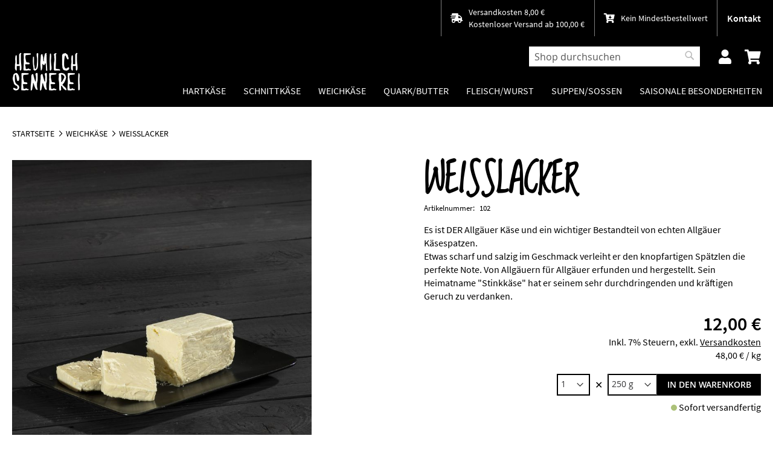

--- FILE ---
content_type: text/html; charset=UTF-8
request_url: https://www.sennerei-rutzhofen.shop/weichkaese/weisslacker-102
body_size: 14586
content:
<!doctype html>
<html lang="de">
    <head prefix="og: http://ogp.me/ns# fb: http://ogp.me/ns/fb# product: http://ogp.me/ns/product#">
        <script>
    var LOCALE = 'de\u002DDE';
    var BASE_URL = 'https\u003A\u002F\u002Fwww.sennerei\u002Drutzhofen.shop\u002F';
    var require = {
        'baseUrl': 'https\u003A\u002F\u002Fwww.sennerei\u002Drutzhofen.shop\u002Fstatic\u002Fversion1764665394\u002Ffrontend\u002FDm\u002Fbase\u002Fde_DE'
    };</script>        <meta charset="utf-8"/>
<meta name="title" content="Weisslacker | Heumilch-Käse in höchster Qualität"/>
<meta name="description" content="Es ist DER Allgäuer Käse und ein wichtiger Bestandteil von echten Allgäuer Käsespatzen. 
Etwas scharf und salzig im Geschmack verleiht er den knopfartigen Spätzlen die perfekte Note. Von Allgäuern für Allgäuer erfunden und hergestellt. Sein Heimatname &amp;qu"/>
<meta name="keywords" content="Weisslacker"/>
<meta name="robots" content="INDEX,FOLLOW"/>
<meta name="viewport" content="width=device-width, initial-scale=1"/>
<meta name="format-detection" content="telephone=no"/>
<title>Weisslacker | Heumilch-Käse in höchster Qualität</title>
<link  rel="stylesheet" type="text/css"  media="all" href="https://www.sennerei-rutzhofen.shop/static/version1764665394/frontend/Dm/base/de_DE/mage/calendar.css" />
<link  rel="stylesheet" type="text/css"  media="all" href="https://www.sennerei-rutzhofen.shop/static/version1764665394/frontend/Dm/base/de_DE/css/bootstrap.min.css" />
<link  rel="stylesheet" type="text/css"  media="all" href="https://www.sennerei-rutzhofen.shop/static/version1764665394/frontend/Dm/base/de_DE/css/font-awesome.min.css" />
<link  rel="stylesheet" type="text/css"  media="all" href="https://www.sennerei-rutzhofen.shop/static/version1764665394/frontend/Dm/base/de_DE/css/owl.carousel.min.css" />
<link  rel="stylesheet" type="text/css"  media="all" href="https://www.sennerei-rutzhofen.shop/static/version1764665394/frontend/Dm/base/de_DE/css/owl.theme.default.min.css" />
<link  rel="stylesheet" type="text/css"  media="all" href="https://www.sennerei-rutzhofen.shop/static/version1764665394/frontend/Dm/base/de_DE/mage/gallery/gallery.css" />
<link  rel="stylesheet" type="text/css"  media="all" href="https://www.sennerei-rutzhofen.shop/static/version1764665394/frontend/Dm/base/de_DE/css/styles-m.css" />
<link  rel="stylesheet" type="text/css"  media="all" href="https://www.sennerei-rutzhofen.shop/static/version1764665394/frontend/Dm/base/de_DE/css/styles-l.css" />
<link  rel="stylesheet" type="text/css"  media="print" href="https://www.sennerei-rutzhofen.shop/static/version1764665394/frontend/Dm/base/de_DE/css/print.css" />
<script  type="text/javascript"  src="https://www.sennerei-rutzhofen.shop/static/version1764665394/frontend/Dm/base/de_DE/requirejs/require.min.js"></script>
<script  type="text/javascript"  src="https://www.sennerei-rutzhofen.shop/static/version1764665394/frontend/Dm/base/de_DE/requirejs-min-resolver.min.js"></script>
<script  type="text/javascript"  src="https://www.sennerei-rutzhofen.shop/static/version1764665394/frontend/Dm/base/de_DE/mage/requirejs/mixins.min.js"></script>
<script  type="text/javascript"  src="https://www.sennerei-rutzhofen.shop/static/version1764665394/frontend/Dm/base/de_DE/requirejs-config.min.js"></script>
<script  type="text/javascript"  src="https://www.sennerei-rutzhofen.shop/static/version1764665394/frontend/Dm/base/de_DE/Smile_ElasticsuiteTracker/js/tracking.min.js"></script>
<link rel="preload" as="font" crossorigin="anonymous" href="https://www.sennerei-rutzhofen.shop/static/version1764665394/frontend/Dm/base/de_DE/fonts/opensans/light/opensans-300.woff2" />
<link rel="preload" as="font" crossorigin="anonymous" href="https://www.sennerei-rutzhofen.shop/static/version1764665394/frontend/Dm/base/de_DE/fonts/opensans/regular/opensans-400.woff2" />
<link rel="preload" as="font" crossorigin="anonymous" href="https://www.sennerei-rutzhofen.shop/static/version1764665394/frontend/Dm/base/de_DE/fonts/opensans/semibold/opensans-600.woff2" />
<link rel="preload" as="font" crossorigin="anonymous" href="https://www.sennerei-rutzhofen.shop/static/version1764665394/frontend/Dm/base/de_DE/fonts/opensans/bold/opensans-700.woff2" />
<link rel="preload" as="font" crossorigin="anonymous" href="https://www.sennerei-rutzhofen.shop/static/version1764665394/frontend/Dm/base/de_DE/fonts/Luma-Icons.woff2" />
<link  rel="canonical" href="https://www.sennerei-rutzhofen.shop/weisslacker-102" />
<link  rel="icon" type="image/x-icon" href="https://www.sennerei-rutzhofen.shop/media/favicon/stores/88/logo-heumilch-sennere-shop.png" />
<link  rel="shortcut icon" type="image/x-icon" href="https://www.sennerei-rutzhofen.shop/media/favicon/stores/88/logo-heumilch-sennere-shop.png" />
        
<link rel="stylesheet" type="text/css" media="all" href="https://www.sennerei-rutzhofen.shop/media/theme_config/custom_88.css">
    <script type="text/x-magento-init">
        {
            "*": {
                "Magento_PageCache/js/form-key-provider": {
                    "isPaginationCacheEnabled":
                        0                }
            }
        }
    </script>

<meta property="og:type" content="product" />
<meta property="og:title"
      content="Weisslacker" />
<meta property="og:image"
      content="https://www.sennerei-rutzhofen.shop/media/catalog/product/cache/04b33853bc4fb1198f52ad20be657300/r/u/rutzhofen-plu102-weisslacker-1070-1_8.jpg" />
<meta property="og:description"
      content="" />
<meta property="og:url" content="https://www.sennerei-rutzhofen.shop/weisslacker-102" />
    <meta property="product:price:currency"
      content="EUR"/>
    </head>
    <body data-container="body"
          data-mage-init='{"loaderAjax": {}, "loader": { "icon": "https://www.sennerei-rutzhofen.shop/static/version1764665394/frontend/Dm/base/de_DE/images/loader-2.gif"}}'
        id="html-body" class="catalog-product-view product-weisslacker-102 categorypath-weichkaese category-weichkaese page-layout-1column">
        
<script type="text/x-magento-init">
    {
        "*": {
            "Magento_PageBuilder/js/widget-initializer": {
                "config": {"[data-content-type=\"slider\"][data-appearance=\"default\"]":{"Magento_PageBuilder\/js\/content-type\/slider\/appearance\/default\/widget":false},"[data-content-type=\"map\"]":{"Magento_PageBuilder\/js\/content-type\/map\/appearance\/default\/widget":false},"[data-content-type=\"row\"]":{"Magento_PageBuilder\/js\/content-type\/row\/appearance\/default\/widget":false},"[data-content-type=\"tabs\"]":{"Magento_PageBuilder\/js\/content-type\/tabs\/appearance\/default\/widget":false},"[data-content-type=\"slide\"]":{"Magento_PageBuilder\/js\/content-type\/slide\/appearance\/default\/widget":{"buttonSelector":".pagebuilder-slide-button","showOverlay":"hover","dataRole":"slide"}},"[data-content-type=\"banner\"]":{"Magento_PageBuilder\/js\/content-type\/banner\/appearance\/default\/widget":{"buttonSelector":".pagebuilder-banner-button","showOverlay":"hover","dataRole":"banner"}},"[data-content-type=\"buttons\"]":{"Magento_PageBuilder\/js\/content-type\/buttons\/appearance\/inline\/widget":false},"[data-content-type=\"products\"][data-appearance=\"carousel\"]":{"Magento_PageBuilder\/js\/content-type\/products\/appearance\/carousel\/widget":false}},
                "breakpoints": {"desktop":{"label":"Desktop","stage":true,"default":true,"class":"desktop-switcher","icon":"Magento_PageBuilder::css\/images\/switcher\/switcher-desktop.svg","conditions":{"min-width":"1024px"},"options":{"products":{"default":{"slidesToShow":"5"}}}},"tablet":{"conditions":{"max-width":"1024px","min-width":"768px"},"options":{"products":{"default":{"slidesToShow":"4"},"continuous":{"slidesToShow":"3"}}}},"mobile":{"label":"Mobile","stage":true,"class":"mobile-switcher","icon":"Magento_PageBuilder::css\/images\/switcher\/switcher-mobile.svg","media":"only screen and (max-width: 768px)","conditions":{"max-width":"768px","min-width":"640px"},"options":{"products":{"default":{"slidesToShow":"3"}}}},"mobile-small":{"conditions":{"max-width":"640px"},"options":{"products":{"default":{"slidesToShow":"2"},"continuous":{"slidesToShow":"1"}}}}}            }
        }
    }
</script>

<div class="cookie-status-message" id="cookie-status">
    The store will not work correctly when cookies are disabled.</div>
<script type="text&#x2F;javascript">document.querySelector("#cookie-status").style.display = "none";</script>
<script type="text/x-magento-init">
    {
        "*": {
            "cookieStatus": {}
        }
    }
</script>

<script type="text/x-magento-init">
    {
        "*": {
            "mage/cookies": {
                "expires": null,
                "path": "\u002F",
                "domain": ".www.sennerei\u002Drutzhofen.shop",
                "secure": true,
                "lifetime": "3600"
            }
        }
    }
</script>
    <noscript>
        <div class="message global noscript">
            <div class="content">
                <p>
                    <strong>JavaScript scheint in Ihrem Browser deaktiviert zu sein.</strong>
                    <span>
                        Um unsere Website in bester Weise zu erfahren, aktivieren Sie Javascript in Ihrem Browser.                    </span>
                </p>
            </div>
        </div>
    </noscript>
<script>    require.config({
        map: {
            '*': {
                wysiwygAdapter: 'mage/adminhtml/wysiwyg/tiny_mce/tinymce5Adapter'
            }
        }
    });</script><script>    require.config({
        paths: {
            googleMaps: 'https\u003A\u002F\u002Fmaps.googleapis.com\u002Fmaps\u002Fapi\u002Fjs\u003Fv\u003D3\u0026key\u003D'
        },
        config: {
            'Magento_PageBuilder/js/utils/map': {
                style: '',
            },
            'Magento_PageBuilder/js/content-type/map/preview': {
                apiKey: '',
                apiKeyErrorMessage: 'You\u0020must\u0020provide\u0020a\u0020valid\u0020\u003Ca\u0020href\u003D\u0027https\u003A\u002F\u002Fwww.sennerei\u002Drutzhofen.shop\u002Fadminhtml\u002Fsystem_config\u002Fedit\u002Fsection\u002Fcms\u002F\u0023cms_pagebuilder\u0027\u0020target\u003D\u0027_blank\u0027\u003EGoogle\u0020Maps\u0020API\u0020key\u003C\u002Fa\u003E\u0020to\u0020use\u0020a\u0020map.'
            },
            'Magento_PageBuilder/js/form/element/map': {
                apiKey: '',
                apiKeyErrorMessage: 'You\u0020must\u0020provide\u0020a\u0020valid\u0020\u003Ca\u0020href\u003D\u0027https\u003A\u002F\u002Fwww.sennerei\u002Drutzhofen.shop\u002Fadminhtml\u002Fsystem_config\u002Fedit\u002Fsection\u002Fcms\u002F\u0023cms_pagebuilder\u0027\u0020target\u003D\u0027_blank\u0027\u003EGoogle\u0020Maps\u0020API\u0020key\u003C\u002Fa\u003E\u0020to\u0020use\u0020a\u0020map.'
            },
        }
    });</script><script>
    require.config({
        shim: {
            'Magento_PageBuilder/js/utils/map': {
                deps: ['googleMaps']
            }
        }
    });</script><div class="page-wrapper"><header class="page-header"><div class="panel wrapper"><div class="panel header"><a class="action skip contentarea"
   href="#contentarea">
    <span>
        Direkt zum Inhalt    </span>
</a>
<div class="px-3 ml-auto shipping-infos d-none d-md-flex">
     
                    <div class="info position-relative d-flex align-items-center">
                <i class="fas fa-shipping-fast"></i>
                Versandkosten 8,00 €                                    <br>Kostenloser Versand ab 100,00 €                            </div>
            
    <div class="info position-relative d-flex align-items-center">
                    <i class="fas fa-cart-arrow-down"></i> Kein Mindestbestellwert
            </div>
</div> <div class="topmenu ml-auto ml-md-0"><a href="https://www.sennerei-rutzhofen.shop/kontakt/">Kontakt</a></div></div></div><div class="header content"><span data-action="toggle-nav" class="action nav-toggle"><span>Navigation umschalten</span></span>
<a
    class="logo"
    href="https://www.sennerei-rutzhofen.shop/"
    title=""
    aria-label="store logo">
    <img src="https://www.sennerei-rutzhofen.shop/media/logo/stores/88/Schriftzug-Heumilch-Sennerei-64_web.png"
         title=""
         alt=""
            width="170"                />
</a>
<div class="inner-wrapper"><div class="header-actions">

<div class="block block-search">
    <div class="block block-title">
        <strong>Suche</strong>
    </div>

    <div class="block block-content">
        <form
            id="minisearch-form-top-search"
            class="form minisearch"
            action="https://www.sennerei-rutzhofen.shop/catalogsearch/result/"
            method="get"
        >
            <div class="field search">
                <label class="label" for="search" data-role="minisearch-label">
                    <span>Suche</span>
                </label>

                <div class="control">
                    <input
                        id="search"
                        type="text"
                        name="q"
                        value=""
                        placeholder="Shop durchsuchen"
                        class="input-text"
                        maxlength="128"
                        role="combobox"
                        aria-haspopup="false"
                        aria-autocomplete="both"
                        aria-expanded="false"
                        autocomplete="off"
                        data-block="autocomplete-form"
                        data-mage-init="&#x7B;&quot;quickSearch&quot;&#x3A;&#x7B;&quot;formSelector&quot;&#x3A;&quot;&#x23;minisearch-form-top-search&quot;,&quot;url&quot;&#x3A;&quot;https&#x3A;&#x5C;&#x2F;&#x5C;&#x2F;www.sennerei-rutzhofen.shop&#x5C;&#x2F;search&#x5C;&#x2F;ajax&#x5C;&#x2F;suggest&#x5C;&#x2F;&quot;,&quot;destinationSelector&quot;&#x3A;&quot;&#x23;minisearch-autocomplete-top-search&quot;,&quot;templates&quot;&#x3A;&#x7B;&quot;term&quot;&#x3A;&#x7B;&quot;title&quot;&#x3A;&quot;Suchbegriffe&quot;,&quot;template&quot;&#x3A;&quot;Smile_ElasticsuiteCore&#x5C;&#x2F;autocomplete&#x5C;&#x2F;term&quot;&#x7D;,&quot;product&quot;&#x3A;&#x7B;&quot;title&quot;&#x3A;&quot;Produkte&quot;,&quot;template&quot;&#x3A;&quot;Smile_ElasticsuiteCatalog&#x5C;&#x2F;autocomplete&#x5C;&#x2F;product&quot;&#x7D;,&quot;category&quot;&#x3A;&#x7B;&quot;title&quot;&#x3A;&quot;Kategorien&quot;,&quot;template&quot;&#x3A;&quot;Smile_ElasticsuiteCatalog&#x5C;&#x2F;autocomplete&#x5C;&#x2F;category&quot;&#x7D;,&quot;product_attribute&quot;&#x3A;&#x7B;&quot;title&quot;&#x3A;&quot;Attribute&quot;,&quot;template&quot;&#x3A;&quot;Smile_ElasticsuiteCatalog&#x5C;&#x2F;autocomplete&#x5C;&#x2F;product-attribute&quot;,&quot;titleRenderer&quot;&#x3A;&quot;Smile_ElasticsuiteCatalog&#x5C;&#x2F;js&#x5C;&#x2F;autocomplete&#x5C;&#x2F;product-attribute&quot;&#x7D;&#x7D;,&quot;priceFormat&quot;&#x3A;&#x7B;&quot;pattern&quot;&#x3A;&quot;&#x25;s&#x5C;u00a0&#x5C;u20ac&quot;,&quot;precision&quot;&#x3A;2,&quot;requiredPrecision&quot;&#x3A;2,&quot;decimalSymbol&quot;&#x3A;&quot;,&quot;,&quot;groupSymbol&quot;&#x3A;&quot;.&quot;,&quot;groupLength&quot;&#x3A;3,&quot;integerRequired&quot;&#x3A;false&#x7D;,&quot;minSearchLength&quot;&#x3A;&quot;2&quot;&#x7D;&#x7D;"
                    />

                    <div id="minisearch-autocomplete-top-search" class="search-autocomplete"></div>

                                    </div>
            </div>

            <div class="actions">
                <button
                    type="submit"
                    title="Suche"
                    class="action search"
                >
                    <span>Suche</span>
                </button>
            </div>
        </form>
    </div>
</div>

<div id="store-switcher-popup" style="display: none">
    <div class="switcher store switcher-store d-flex flex-column" id="switcher-store">
                    <div class="h1">ABHOLEN ODER BRINGEN LASSEN?</div>
            <div class="info-storeswitch order-1 order-lg-0">
                <p>
                    So geht Genuss-Shopping digital: einfach und bequem online bestellen und nach Hause liefern lassen oder die Ware zum Wunschtermin in der Filiale vor Ort abholen.                </p>
                <p>
                    Bitte beachten: Beim Wechsel der Versandart oder der Filiale wird der Warenkorb geleert.                </p>
            </div>
                    </div>
</div>


    <div data-block="dropdown" class="account-wrapper d-none d-lg-block">
    <button type="button" class="action" data-trigger="trigger" data-bind="scope: 'customer'">
        <i class="fas fa-user"></i> <!-- ko if: customer().fullname  --><span data-bind="text: customer().fullname"></span><!-- /ko -->
    </button>
</div>
<div style="display: none" data-role="dropdownDialog" class="account-dropdown"
    data-bind="scope: 'customer'"
    data-role="dropdownDialog"
    data-mage-init='{
        "dropdownDialog": {
            "appendTo": "[data-block=dropdown]",
            "triggerTarget":"[data-trigger=trigger]",
            "timeout": 2000,
            "closeOnMouseLeave": false,
            "closeOnEscape": true,
            "autoOpen": false,
            "triggerClass": "active",
            "parentClass": "active",
            "buttons": []
        }
     }'>
     <!-- ko if: customer().fullname  -->
        <a class="dropdown-item" href="https://www.sennerei-rutzhofen.shop/customer/account/">Mein Konto</a>
        <a class="dropdown-item" href="https://www.sennerei-rutzhofen.shop/sales/order/history/">Meine Bestellungen</a>
        <div class="dropdown-divider"></div>
        <a class="dropdown-item" href="https://www.sennerei-rutzhofen.shop/customer/account/logout/">Abmelden</a>
     <!-- /ko -->
     <!-- ko ifnot: customer().fullname  -->
        <a class="dropdown-item"href="https://www.sennerei-rutzhofen.shop/customer/account/login/">Login</a>
        <a class="dropdown-item" href="https://www.sennerei-rutzhofen.shop/customer/account/create/">Registrierung</a>
     <!-- /ko -->
</div>

 <script type="text/x-magento-init">
{
    "*": {
        "Magento_Ui/js/core/app": {
            "components": {
                "customer": {
                    "component": "Magento_Customer/js/view/customer"
                }
            }
        }
    }
}
</script>
<div data-block="minicart" class="minicart-wrapper">
    <a class="action showcart" href="https://www.sennerei-rutzhofen.shop/checkout/cart/"
       data-bind="scope: 'minicart_content'">
        <span class="text"><i class="fas fa-shopping-cart fa-lg"></i></span>
        <span class="counter qty empty"
              data-bind="css: { empty: !!getCartParam('summary_count') == false }, blockLoader: isLoading">
            <span class="counter-number"><!-- ko text: getCartParam('summary_count') --><!-- /ko --></span>
            <span class="counter-label">
            <!-- ko if: getCartParam('summary_count') -->
                <!-- ko text: getCartParam('summary_count') --><!-- /ko -->
                <!-- ko i18n: 'items' --><!-- /ko -->
            <!-- /ko -->
            </span>
        </span>
    </a>
            <div id="minicart-id" class="block block-minicart"
             data-role="dropdownDialog"
             data-mage-init='{"dropdownDialog":{
                "appendTo":"[data-block=minicart]",
                "triggerTarget":".showcart",
                "timeout": "2000",
                "closeOnMouseLeave": false,
                "closeOnEscape": true,
                "triggerClass":"active",
                "parentClass":"active",
                "buttons":[]}}'>
            <div id="minicart-content-wrapper" data-bind="scope: 'minicart_content'">
                <!-- ko template: getTemplate() --><!-- /ko -->
            </div>
                    </div>
        <script>
        window.checkout = {"shoppingCartUrl":"https:\/\/www.sennerei-rutzhofen.shop\/checkout\/cart\/","checkoutUrl":"https:\/\/www.sennerei-rutzhofen.shop\/checkout\/","updateItemQtyUrl":"https:\/\/www.sennerei-rutzhofen.shop\/checkout\/sidebar\/updateItemQty\/","removeItemUrl":"https:\/\/www.sennerei-rutzhofen.shop\/checkout\/sidebar\/removeItem\/","imageTemplate":"Magento_Catalog\/product\/image_with_borders","baseUrl":"https:\/\/www.sennerei-rutzhofen.shop\/","minicartMaxItemsVisible":5,"websiteId":"88","maxItemsToDisplay":10,"storeId":"88","storeGroupId":"91","customerLoginUrl":"https:\/\/www.sennerei-rutzhofen.shop\/customer\/account\/login\/","isRedirectRequired":false,"autocomplete":"off","captcha":{"user_login":{"isCaseSensitive":false,"imageHeight":50,"imageSrc":"","refreshUrl":"https:\/\/www.sennerei-rutzhofen.shop\/captcha\/refresh\/","isRequired":false,"timestamp":1769251264}}};
    </script>
    <script type="text/x-magento-init">
    {
        "[data-block='minicart']": {
            "Magento_Ui/js/core/app": {"components":{"minicart_content":{"children":{"subtotal.container":{"children":{"subtotal":{"children":{"subtotal.totals":{"config":{"display_cart_subtotal_incl_tax":1,"display_cart_subtotal_excl_tax":0,"template":"Magento_Tax\/checkout\/minicart\/subtotal\/totals"},"children":{"subtotal.totals.msrp":{"component":"Magento_Msrp\/js\/view\/checkout\/minicart\/subtotal\/totals","config":{"displayArea":"minicart-subtotal-hidden","template":"Magento_Msrp\/checkout\/minicart\/subtotal\/totals"}}},"component":"Magento_Tax\/js\/view\/checkout\/minicart\/subtotal\/totals"}},"component":"uiComponent","config":{"template":"Magento_Checkout\/minicart\/subtotal"}}},"component":"uiComponent","config":{"displayArea":"subtotalContainer"}},"item.renderer":{"component":"Magento_Checkout\/js\/view\/cart-item-renderer","config":{"displayArea":"defaultRenderer","template":"Magento_Checkout\/minicart\/item\/default"},"children":{"item.image":{"component":"Magento_Catalog\/js\/view\/image","config":{"template":"Magento_Catalog\/product\/image","displayArea":"itemImage"}},"checkout.cart.item.price.sidebar":{"component":"uiComponent","config":{"template":"Magento_Checkout\/minicart\/item\/price","displayArea":"priceSidebar"}}}},"extra_info":{"component":"uiComponent","config":{"displayArea":"extraInfo"}},"promotion":{"component":"uiComponent","config":{"displayArea":"promotion"}}},"config":{"itemRenderer":{"default":"defaultRenderer","simple":"defaultRenderer","virtual":"defaultRenderer"},"template":"Magento_Checkout\/minicart\/content"},"component":"Magento_Checkout\/js\/view\/minicart"}},"types":[]}        },
        "*": {
            "Magento_Ui/js/block-loader": "https://www.sennerei-rutzhofen.shop/static/version1764665394/frontend/Dm/base/de_DE/images/loader-1.gif"
        }
    }
    </script>
</div>

</div>    <div class="sections nav-sections">
                <div class="section-items nav-sections-items"
             data-mage-init='{"tabs":{"openedState":"active"}}'>
                                            <div class="section-item-title nav-sections-item-title"
                     data-role="collapsible">
                    <a class="nav-sections-item-switch"
                       data-toggle="switch" href="#store.menu">
                        Menü                    </a>
                </div>
                <div class="section-item-content nav-sections-item-content"
                     id="store.menu"
                     data-role="content">
                    
<nav class="navigation" data-action="navigation">
    <ul data-mage-init='{"menu":{"responsive":true, "expanded":true, "position":{"my":"left top","at":"left bottom"}}}'>
        <li  class="level0 nav-1 category-item first level-top"><a href="https://www.sennerei-rutzhofen.shop/hartkaese"  class="level-top" ><span>Hartkäse</span></a></li><li  class="level0 nav-2 category-item level-top"><a href="https://www.sennerei-rutzhofen.shop/schnittkaese"  class="level-top" ><span>Schnittkäse</span></a></li><li  class="level0 nav-3 category-item level-top"><a href="https://www.sennerei-rutzhofen.shop/weichkaese"  class="level-top" ><span>Weichkäse</span></a></li><li  class="level0 nav-4 category-item level-top"><a href="https://www.sennerei-rutzhofen.shop/quark-butter"  class="level-top" ><span>Quark/Butter</span></a></li><li  class="level0 nav-5 category-item level-top"><a href="https://www.sennerei-rutzhofen.shop/fleisch-wurst"  class="level-top" ><span>Fleisch/Wurst</span></a></li><li  class="level0 nav-6 category-item level-top"><a href="https://www.sennerei-rutzhofen.shop/suppen-sossen"  class="level-top" ><span>Suppen/Soßen</span></a></li><li  class="level0 nav-7 category-item last level-top"><a href="https://www.sennerei-rutzhofen.shop/saisonale-besonderheiten"  class="level-top" ><span>Saisonale Besonderheiten</span></a></li>            </ul>
</nav>
                </div>
                                                            <div class="section-item-title nav-sections-item-title"
                     data-role="collapsible">
                    <a class="nav-sections-item-switch"
                       data-toggle="switch" href="#dm.account">
                        Konto                    </a>
                </div>
                <div class="section-item-content nav-sections-item-content"
                     id="dm.account"
                     data-role="content">
                    <nav class="navigation sw-megamenu">
	<ul>
					<li class="ui-menu-item level0 fullwidth">
				<a href="/customer/account/" class="level-top"><span>Anmelden</span></a>
			</li>
			<li class="ui-menu-item level0 fullwidth">
				<a href="/customer/account/create/" class="level-top"><span>Ein Konto erstellen</span></a>
			</li>
			</ul>
</nav>                </div>
                    </div>
    </div>
</div></div></header><div class="breadcrumbs"></div>
<script type="text/x-magento-init">
    {
        ".breadcrumbs": {
            "breadcrumbs": {"categoryUrlSuffix":"","useCategoryPathInUrl":1,"product":"Weisslacker"}        }
    }
</script>
<main id="maincontent" class="page-main"><a id="contentarea" tabindex="-1"></a>
<div class="page messages"><div data-placeholder="messages"></div>
<div data-bind="scope: 'messages'">
    <!-- ko if: cookieMessages && cookieMessages.length > 0 -->
    <div aria-atomic="true" role="alert" data-bind="foreach: { data: cookieMessages, as: 'message' }" class="messages">
        <div data-bind="attr: {
            class: 'message-' + message.type + ' ' + message.type + ' message',
            'data-ui-id': 'message-' + message.type
        }">
            <div data-bind="html: $parent.prepareMessageForHtml(message.text)"></div>
        </div>
    </div>
    <!-- /ko -->

    <!-- ko if: messages().messages && messages().messages.length > 0 -->
    <div aria-atomic="true" role="alert" class="messages" data-bind="foreach: {
        data: messages().messages, as: 'message'
    }">
        <div data-bind="attr: {
            class: 'message-' + message.type + ' ' + message.type + ' message',
            'data-ui-id': 'message-' + message.type
        }">
            <div data-bind="html: $parent.prepareMessageForHtml(message.text)"></div>
        </div>
    </div>
    <!-- /ko -->
</div>
<script type="text/x-magento-init">
    {
        "*": {
            "Magento_Ui/js/core/app": {
                "components": {
                        "messages": {
                            "component": "Magento_Theme/js/view/messages"
                        }
                    }
                }
            }
    }
</script>
</div><div class="columns"><div class="column main"><div class="product-info-main"><div class="page-title-wrapper&#x20;product">
    <h1 class="page-title"
                >
        <span class="base" data-ui-id="page-title-wrapper" >Weisslacker</span>    </h1>
    </div>

<div class="product attribute sku">
    <strong class="type">Artikelnummer</strong>
    <div class="value"> 102</div>
</div>



<div class="product attribute description">
        <div class="value" ><p>Es ist DER Allgäuer Käse und ein wichtiger Bestandteil von echten Allgäuer Käsespatzen. <br />
Etwas scharf und salzig im Geschmack verleiht er den knopfartigen Spätzlen die perfekte Note. Von Allgäuern für Allgäuer erfunden und hergestellt. Sein Heimatname &quot;Stinkkäse&quot; hat er seinem sehr durchdringenden und kräftigen Geruch zu verdanken.</p></div>
</div>



<div class="product-info-price"><div class="price-box price-final_price" data-role="priceBox" data-product-id="10540" data-price-box="product-id-10540">

    <span class="current-price" data-current-price="48">
        

<span class="price-container price-final_price tax weee">
        <span  id="product-price-10540"                data-price-amount="48"
        data-price-type="finalPrice"
        class="price-wrapper "
    ><span class="price">12,00 €</span></span>
    </span>    </span>


</div><div class="price-details">
                                        <span class="tax-details">Inkl. 7% Steuern<span class="tax-separator">, </span><span class="shipping-cost-details">exkl. <a href="https://www.sennerei-rutzhofen.shop/zahlungs-und-lieferbedingungen">Versandkosten</a></span></span>
                        </div>
    <div class="baseprice">
        <div><span class="base-price"> 48,00 € </span> /  kg</div>    </div>
</div>

<div class="product-add-form">
    <form data-product-sku="sennerei102"
          action="https://www.sennerei-rutzhofen.shop/checkout/cart/add/uenc/aHR0cHM6Ly93d3cuc2VubmVyZWktcnV0emhvZmVuLnNob3Avd2VpY2hrYWVzZS93ZWlzc2xhY2tlci0xMDI~/product/10540/" method="post"
          id="product_addtocart_form">
        <input type="hidden" name="product" value="10540" />
        <input type="hidden" name="selected_configurable_option" value="" />
        <input type="hidden" name="related_product" id="related-products-field" value="" />
        <input type="hidden" name="item"  value="10540" />
        <input name="form_key" type="hidden" value="QKn03GWeiWvzrEKM" />                            <div class="box-tocart mb-0">  
          <div class="fieldset">
                  <div class="field amount d-flex align-items-center">
            <select id="amount" name="amount" data-errors-message-box="#amount-error-message" class="h-100 border-0 text-center">
                              <option value="1">1</option>
                              <option value="2">2</option>
                              <option value="3">3</option>
                              <option value="4">4</option>
                              <option value="5">5</option>
                              <option value="6">6</option>
                              <option value="7">7</option>
                              <option value="8">8</option>
                              <option value="9">9</option>
                              <option value="10">10</option>
                              <option value="11">11</option>
                              <option value="12">12</option>
                          </select>
          </div>
          <div class="mx-2 d-flex align-items-center">✕</div>
                          <div class="field qty">
              <label class="label" for="qty"><span>Menge</span></label>
              <div class="control">
                  <select id="qtySelect" name="qty" >
                                          <option value="0.25">250 g</option>
                                          <option value="0.5">500 g</option>
                                          <option value="0.75">750 g</option>
                                          <option value="1">1000 g</option>
                                      </select>
              </div>
          </div>
                <div class="actions">
          <button type="submit" title="In&#x20;den&#x20;Warenkorb" class="action primary tocart rounded-0" id="product-addtocart-button" disabled>
            <span>In den Warenkorb</span>
          </button>
          
<div id="instant-purchase" data-bind="scope:'instant-purchase'">
    <!-- ko template: getTemplate() --><!-- /ko -->
</div>
<script type="text/x-magento-init">
    {
        "#instant-purchase": {
            "Magento_Ui/js/core/app": {"components":{"instant-purchase":{"component":"Magento_InstantPurchase\/js\/view\/instant-purchase","config":{"template":"Magento_InstantPurchase\/instant-purchase","buttonText":"Instant Purchase","purchaseUrl":"https:\/\/www.sennerei-rutzhofen.shop\/instantpurchase\/button\/placeOrder\/"}}}}        }
    }
</script>
<div id ="paypal-smart-button" data-mage-init='{"Magento_Paypal/js/in-context/product-express-checkout"
:{"clientConfig":{"button":1,"getTokenUrl":"https:\/\/www.sennerei-rutzhofen.shop\/paypal\/express\/getTokenData\/","onAuthorizeUrl":"https:\/\/www.sennerei-rutzhofen.shop\/paypal\/express\/onAuthorization\/","onCancelUrl":"https:\/\/www.sennerei-rutzhofen.shop\/paypal\/express\/cancel\/","styles":{"layout":"vertical","size":"responsive","color":"gold","shape":"pill","label":"buynow"},"isVisibleOnProductPage":false,"isGuestCheckoutAllowed":true,"sdkUrl":"https:\/\/www.paypal.com\/sdk\/js?client-id=ATDZ9_ECFh-fudesZo4kz3fGTSO1pzuWCS4IjZMq4JKdRK7hQR3Rxyafx39H2fP363WtmlQNYXjUiAae&locale=de_DE&currency=EUR&enable-funding=venmo&commit=false&intent=capture&merchant-id=R88KDR43PF4AW&disable-funding=card%2Cbancontact%2Ceps%2Cgiropay%2Cideal%2Cmybank%2Cp24%2Csofort&components=messages%2Cbuttons","dataAttributes":{"data-partner-attribution-id":"Magento_2_Community","data-csp-nonce":"ZW1kMzN3ZndjNDFhaGN4NXp5OHh3YXhuMGMxamVuMmw="}}}}'></div>
        </div>
      </div>
      <div id="qty-error-message" class="text-right"></div>
      <div id="amount-error-message" class="text-right"></div>
    </div>
<script type="text/x-magento-init">
    {
        "#product_addtocart_form": {
            "Magento_Catalog/js/validate-product": {}
        }
    }
</script>
<script type="text/javascript">
  require(['jquery'], function($){
    $(document).ready( function() {
      $priceBox = $('[data-role="priceBox"]');

      $("#qtySelect").on('change', function() {
        $qty = $(this).val();
        $('#qty').val($qty);
        console.log('X');
        $priceBox.trigger('updatePrice');
      });

      $("#amount").on('change', function() {
        $priceBox.trigger('updatePrice');
      });

      $("#qty").on('keyup', function(event) {
        $("#qtySelect").val($(this).val());
        $priceBox.trigger('updatePrice');
      });

      $priceBox.trigger('updatePrice');
    });
  });
</script>        
                    </form>
</div>

<script type="text/x-magento-init">
    {
        "[data-role=priceBox][data-price-box=product-id-10540]": {
            "priceBox": {
                "priceConfig":  {"productId":"10540","priceFormat":{"pattern":"%s\u00a0\u20ac","precision":2,"requiredPrecision":2,"decimalSymbol":",","groupSymbol":".","groupLength":3,"integerRequired":false},"tierPrices":[]}            }
        }
    }
</script>
    <div class="product pricing">
        Weisslacker ist verfügbar zum Kauf in Stufen von 0.001    </div>


<div class="box-tocart">  
                <div class="available lead-time text-right mt-2">
        Sofort versandfertig<br>
              </div>
          </div>    <div class="product info detailed">
                <div class="product data items" data-mage-init='{"accordion":{"openedState": "active", "collapsible": true, "active": false, "multipleCollapsible": false, "animate": true}}'>
                                            <div class="data item title"
                     data-role="collapsible">
                    <a class="data switch p-0 d-flex justify-content-between align-items-center"
                       tabindex="-1"
                       data-role="trigger"
                    >
                        Artikelinformationen                        <i class="fas fa-chevron-down mr-1"></i>
                    </a>
                </div>
                        <div class="data item content p-0" data-role="content">
                            <div class="mb-3 p-3">
                                
<div class="product attribute article-informations">
    <table>
                <tr>
            <td>
                Haltbarkeit            </td>
            <td class="text-right">
                Vaccuumverpackt  bei +7°C gekühlt mind. haltbar bis: 30 Tage nach dem Kauf            </td>
        </tr>
                                                				    </table>
</div>

                            </div>
                        </div>  
                <hr class="m-0">
                                                                                            <div class="data item title"
                     data-role="collapsible">
                    <a class="data switch p-0 d-flex justify-content-between align-items-center"
                       tabindex="-1"
                       data-role="trigger"
                    >
                        Zusatzinformationen                        <i class="fas fa-chevron-down mr-1"></i>
                    </a>
                </div>
                        <div class="data item content p-0" data-role="content">
                            <div class="mb-3 p-3">
                                 

<div class="product attribute additional-information">
    <table>
        <tr>
            <td>
                Hersteller            </td>
            <td class="text-right">
                Heumilch-Sennerei Rutzhofen eG, Rutzhofen 7, 88167 Stiefenhofen            </td>
        </tr>
        <tr>
            <td>
                Inverkehrbringer            </td>
            <td class="text-right">
                Heumilch-Sennerei Rutzhofen eG, Rutzhofen 7, 88167 Stiefenhofen            </td>
        </tr>
            </table>
</div>

                            </div>
                        </div>  
                <hr class="m-0">
                    </div>
    </div>
</div><div class="product media"><a id="gallery-prev-area" tabindex="-1"></a>
<div class="action-skip-wrapper"><a class="action skip gallery-next-area"
   href="#gallery-next-area">
    <span>
        Zum Ende der Bildergalerie springen    </span>
</a>
</div>

<div class="gallery-placeholder _block-content-loading" data-gallery-role="gallery-placeholder">
    <img
        alt="main product photo"
        class="gallery-placeholder__image"
        src="https://www.sennerei-rutzhofen.shop/media/catalog/product/cache/2b235451ba65baf9db1f4875763fd731/r/u/rutzhofen-plu102-weisslacker-1070-1_8.jpg"
    />
</div>

<script type="text/x-magento-init">
    {
        "[data-gallery-role=gallery-placeholder]": {
            "mage/gallery/gallery": {
                "mixins":["magnifier/magnify"],
                "magnifierOpts": {"fullscreenzoom":"20","top":"","left":"","width":"","height":"","eventType":"hover","enabled":false,"mode":"outside"},
                "data": [{"thumb":"https:\/\/www.sennerei-rutzhofen.shop\/media\/catalog\/product\/cache\/f6d663b7b3c6e55fe800355145c92aa5\/r\/u\/rutzhofen-plu102-weisslacker-1070-1_8.jpg","img":"https:\/\/www.sennerei-rutzhofen.shop\/media\/catalog\/product\/cache\/2b235451ba65baf9db1f4875763fd731\/r\/u\/rutzhofen-plu102-weisslacker-1070-1_8.jpg","full":"https:\/\/www.sennerei-rutzhofen.shop\/media\/catalog\/product\/cache\/55d42ee64c1856f720d90236eaa86c96\/r\/u\/rutzhofen-plu102-weisslacker-1070-1_8.jpg","caption":"Weisslacker","position":"1","isMain":true,"type":"image","videoUrl":null}],
                "options": {"nav":"thumbs","loop":true,"keyboard":true,"arrows":false,"allowfullscreen":true,"showCaption":false,"width":730,"thumbwidth":175,"thumbheight":175,"height":730,"transitionduration":500,"transition":"slide","navarrows":true,"navtype":"slides","navdir":"vertical","thumbmargin":15},
                "fullscreen": {"nav":"thumbs","loop":true,"navdir":"horizontal","navarrows":false,"navtype":"slides","arrows":true,"showCaption":false,"transitionduration":500,"transition":"slide"},
                 "breakpoints": {"mobile":{"conditions":{"max-width":"768px"},"options":{"options":{"nav":"dots","allowfullscreen":false}}},"tablet":{"conditions":{"min-width":"768px","max-width":"1024px"},"options":{"options":{"nav":"thumbs","thumbwidth":"100","thumbheight":"100","navdir":"horizontal","allowfullscreen":false}}}}            }
        }
    }
</script>
<script type="text/x-magento-init">
    {
        "[data-gallery-role=gallery-placeholder]": {
            "Magento_ProductVideo/js/fotorama-add-video-events": {
                "videoData": [{"mediaType":"image","videoUrl":null,"isBase":true}],
                "videoSettings": [{"playIfBase":"0","showRelated":"0","videoAutoRestart":"0"}],
                "optionsVideoData": []            }
        }
    }
</script>
<div class="action-skip-wrapper"><a class="action skip gallery-prev-area"
   href="#gallery-prev-area">
    <span>
        Zum Anfang der Bildergalerie springen    </span>
</a>
</div><a id="gallery-next-area" tabindex="-1"></a>
</div><input name="form_key" type="hidden" value="QKn03GWeiWvzrEKM" /><div id="authenticationPopup" data-bind="scope:'authenticationPopup', style: {display: 'none'}">
        <script>window.authenticationPopup = {"autocomplete":"off","customerRegisterUrl":"https:\/\/www.sennerei-rutzhofen.shop\/customer\/account\/create\/","customerForgotPasswordUrl":"https:\/\/www.sennerei-rutzhofen.shop\/customer\/account\/forgotpassword\/","baseUrl":"https:\/\/www.sennerei-rutzhofen.shop\/","customerLoginUrl":"https:\/\/www.sennerei-rutzhofen.shop\/customer\/ajax\/login\/"}</script>    <!-- ko template: getTemplate() --><!-- /ko -->
        <script type="text/x-magento-init">
        {
            "#authenticationPopup": {
                "Magento_Ui/js/core/app": {"components":{"authenticationPopup":{"component":"Magento_Customer\/js\/view\/authentication-popup","children":{"messages":{"component":"Magento_Ui\/js\/view\/messages","displayArea":"messages"},"captcha":{"component":"Magento_Captcha\/js\/view\/checkout\/loginCaptcha","displayArea":"additional-login-form-fields","formId":"user_login","configSource":"checkout"}}}}}            },
            "*": {
                "Magento_Ui/js/block-loader": "https\u003A\u002F\u002Fwww.sennerei\u002Drutzhofen.shop\u002Fstatic\u002Fversion1764665394\u002Ffrontend\u002FDm\u002Fbase\u002Fde_DE\u002Fimages\u002Floader\u002D1.gif"
                            }
        }
    </script>
</div>
<script type="text/x-magento-init">
    {
        "*": {
            "Magento_Customer/js/section-config": {
                "sections": {"stores\/store\/switch":["*"],"stores\/store\/switchrequest":["*"],"directory\/currency\/switch":["*"],"*":["messages"],"customer\/account\/logout":["*","recently_viewed_product","recently_compared_product","persistent"],"customer\/account\/loginpost":["*"],"customer\/account\/createpost":["*"],"customer\/account\/editpost":["*"],"customer\/ajax\/login":["checkout-data","cart","captcha"],"catalog\/product_compare\/add":["compare-products","wp_ga4"],"catalog\/product_compare\/remove":["compare-products"],"catalog\/product_compare\/clear":["compare-products"],"sales\/guest\/reorder":["cart"],"sales\/order\/reorder":["cart"],"checkout\/cart\/add":["cart","directory-data","wp_ga4"],"checkout\/cart\/delete":["cart","wp_ga4"],"checkout\/cart\/updatepost":["cart","wp_ga4"],"checkout\/cart\/updateitemoptions":["cart","wp_ga4"],"checkout\/cart\/couponpost":["cart"],"checkout\/cart\/estimatepost":["cart"],"checkout\/cart\/estimateupdatepost":["cart"],"checkout\/onepage\/saveorder":["cart","checkout-data","last-ordered-items"],"checkout\/sidebar\/removeitem":["cart","wp_ga4"],"checkout\/sidebar\/updateitemqty":["cart","wp_ga4"],"rest\/*\/v1\/carts\/*\/payment-information":["cart","last-ordered-items","captcha","instant-purchase","wp_ga4"],"rest\/*\/v1\/guest-carts\/*\/payment-information":["cart","captcha","wp_ga4"],"rest\/*\/v1\/guest-carts\/*\/selected-payment-method":["cart","checkout-data"],"rest\/*\/v1\/carts\/*\/selected-payment-method":["cart","checkout-data","instant-purchase"],"customer\/address\/*":["instant-purchase"],"customer\/account\/*":["instant-purchase"],"vault\/cards\/deleteaction":["instant-purchase"],"multishipping\/checkout\/overviewpost":["cart"],"paypal\/express\/placeorder":["cart","checkout-data"],"paypal\/payflowexpress\/placeorder":["cart","checkout-data"],"paypal\/express\/onauthorization":["cart","checkout-data"],"persistent\/index\/unsetcookie":["persistent"],"review\/product\/post":["review"],"wishlist\/index\/add":["wishlist","wp_ga4"],"wishlist\/index\/remove":["wishlist"],"wishlist\/index\/updateitemoptions":["wishlist"],"wishlist\/index\/update":["wishlist"],"wishlist\/index\/cart":["wishlist","cart","wp_ga4"],"wishlist\/index\/fromcart":["wishlist","cart"],"wishlist\/index\/allcart":["wishlist","cart","wp_ga4"],"wishlist\/shared\/allcart":["wishlist","cart"],"wishlist\/shared\/cart":["cart"],"checkout\/cart\/configure":["wp_ga4"],"rest\/*\/v1\/guest-carts\/*\/shipping-information":["wp_ga4"],"rest\/*\/v1\/carts\/*\/shipping-information":["wp_ga4"]},
                "clientSideSections": ["checkout-data","cart-data"],
                "baseUrls": ["https:\/\/www.sennerei-rutzhofen.shop\/"],
                "sectionNames": ["messages","customer","compare-products","last-ordered-items","cart","directory-data","captcha","instant-purchase","loggedAsCustomer","persistent","review","wishlist","wp_ga4","recently_viewed_product","recently_compared_product","product_data_storage","paypal-billing-agreement"]            }
        }
    }
</script>
<script type="text/x-magento-init">
    {
        "*": {
            "Magento_Customer/js/customer-data": {
                "sectionLoadUrl": "https\u003A\u002F\u002Fwww.sennerei\u002Drutzhofen.shop\u002Fcustomer\u002Fsection\u002Fload\u002F",
                "expirableSectionLifetime": 60,
                "expirableSectionNames": ["cart","persistent"],
                "cookieLifeTime": "3600",
                "updateSessionUrl": "https\u003A\u002F\u002Fwww.sennerei\u002Drutzhofen.shop\u002Fcustomer\u002Faccount\u002FupdateSession\u002F"
            }
        }
    }
</script>
<script type="text/x-magento-init">
    {
        "*": {
            "Magento_Customer/js/invalidation-processor": {
                "invalidationRules": {
                    "website-rule": {
                        "Magento_Customer/js/invalidation-rules/website-rule": {
                            "scopeConfig": {
                                "websiteId": "88"
                            }
                        }
                    }
                }
            }
        }
    }
</script>
<script type="text/x-magento-init">
    {
        "body": {
            "pageCache": {"url":"https:\/\/www.sennerei-rutzhofen.shop\/page_cache\/block\/render\/id\/10540\/category\/1680\/","handles":["default","catalog_product_view","catalog_product_view_type_simple","catalog_product_view_id_10540","catalog_product_view_sku_sennerei102"],"originalRequest":{"route":"catalog","controller":"product","action":"view","uri":"\/weichkaese\/weisslacker-102"},"versionCookieName":"private_content_version"}        }
    }
</script>
<script type="text/x-magento-init">
    {
        "body": {
            "requireCookie": {"noCookieUrl":"https:\/\/www.sennerei-rutzhofen.shop\/cookie\/index\/noCookies\/","triggers":[".action.towishlist"],"isRedirectCmsPage":true}        }
    }
</script>
<script type="text/x-magento-init">
    {
        "*": {
                "Magento_Catalog/js/product/view/provider": {
                    "data": {"items":{"10540":{"add_to_cart_button":{"post_data":"{\"action\":\"https:\\\/\\\/www.sennerei-rutzhofen.shop\\\/checkout\\\/cart\\\/add\\\/uenc\\\/%25uenc%25\\\/product\\\/10540\\\/\",\"data\":{\"product\":\"10540\",\"uenc\":\"%uenc%\"}}","url":"https:\/\/www.sennerei-rutzhofen.shop\/checkout\/cart\/add\/uenc\/%25uenc%25\/product\/10540\/","required_options":false},"add_to_compare_button":{"post_data":null,"url":"{\"action\":\"https:\\\/\\\/www.sennerei-rutzhofen.shop\\\/catalog\\\/product_compare\\\/add\\\/\",\"data\":{\"product\":\"10540\",\"uenc\":\"aHR0cHM6Ly93d3cuc2VubmVyZWktcnV0emhvZmVuLnNob3Avd2VpY2hrYWVzZS93ZWlzc2xhY2tlci0xMDI~\"}}","required_options":null},"price_info":{"final_price":48,"max_price":48,"max_regular_price":48,"minimal_regular_price":48,"special_price":null,"minimal_price":48,"regular_price":999,"formatted_prices":{"final_price":"<span class=\"price\">48,00\u00a0\u20ac<\/span>","max_price":"<span class=\"price\">48,00\u00a0\u20ac<\/span>","minimal_price":"<span class=\"price\">48,00\u00a0\u20ac<\/span>","max_regular_price":"<span class=\"price\">48,00\u00a0\u20ac<\/span>","minimal_regular_price":null,"special_price":null,"regular_price":"<span class=\"price\">999,00\u00a0\u20ac<\/span>"},"extension_attributes":{"msrp":{"msrp_price":"<span class=\"price\">0,00\u00a0\u20ac<\/span>","is_applicable":"","is_shown_price_on_gesture":"","msrp_message":"","explanation_message":"Our price is lower than the manufacturer&#039;s &quot;minimum advertised price.&quot; As a result, we cannot show you the price in catalog or the product page. <br><br> You have no obligation to purchase the product once you know the price. You can simply remove the item from your cart."},"tax_adjustments":{"final_price":44.859812084112,"max_price":44.859812084112,"max_regular_price":44.859812084112,"minimal_regular_price":44.859812084112,"special_price":44.859812084112,"minimal_price":44.859812084112,"regular_price":933.64485881308,"formatted_prices":{"final_price":"<span class=\"price\">44,86\u00a0\u20ac<\/span>","max_price":"<span class=\"price\">44,86\u00a0\u20ac<\/span>","minimal_price":"<span class=\"price\">44,86\u00a0\u20ac<\/span>","max_regular_price":"<span class=\"price\">44,86\u00a0\u20ac<\/span>","minimal_regular_price":null,"special_price":"<span class=\"price\">44,86\u00a0\u20ac<\/span>","regular_price":"<span class=\"price\">933,64\u00a0\u20ac<\/span>"}},"weee_attributes":[],"weee_adjustment":"<span class=\"price\">48,00\u00a0\u20ac<\/span>"}},"images":[{"url":"https:\/\/www.sennerei-rutzhofen.shop\/media\/catalog\/product\/cache\/d9d15e8cec1cb534effdd523aedad301\/r\/u\/rutzhofen-plu102-weisslacker-1070-1_8.jpg","code":"recently_viewed_products_grid_content_widget","height":300,"width":240,"label":"Weisslacker","resized_width":240,"resized_height":300},{"url":"https:\/\/www.sennerei-rutzhofen.shop\/media\/catalog\/product\/cache\/555e9079035d22dc76a9f7f495b21452\/r\/u\/rutzhofen-plu102-weisslacker-1070-1_8.jpg","code":"recently_viewed_products_list_content_widget","height":340,"width":270,"label":"Weisslacker","resized_width":270,"resized_height":340},{"url":"https:\/\/www.sennerei-rutzhofen.shop\/media\/catalog\/product\/cache\/11dd1af42295c19e939b808a649f926a\/r\/u\/rutzhofen-plu102-weisslacker-1070-1_8.jpg","code":"recently_viewed_products_images_names_widget","height":90,"width":75,"label":"Weisslacker","resized_width":75,"resized_height":90},{"url":"https:\/\/www.sennerei-rutzhofen.shop\/media\/catalog\/product\/cache\/d9d15e8cec1cb534effdd523aedad301\/r\/u\/rutzhofen-plu102-weisslacker-1070-1_8.jpg","code":"recently_compared_products_grid_content_widget","height":300,"width":240,"label":"Weisslacker","resized_width":240,"resized_height":300},{"url":"https:\/\/www.sennerei-rutzhofen.shop\/media\/catalog\/product\/cache\/555e9079035d22dc76a9f7f495b21452\/r\/u\/rutzhofen-plu102-weisslacker-1070-1_8.jpg","code":"recently_compared_products_list_content_widget","height":340,"width":270,"label":"Weisslacker","resized_width":270,"resized_height":340},{"url":"https:\/\/www.sennerei-rutzhofen.shop\/media\/catalog\/product\/cache\/11dd1af42295c19e939b808a649f926a\/r\/u\/rutzhofen-plu102-weisslacker-1070-1_8.jpg","code":"recently_compared_products_images_names_widget","height":90,"width":75,"label":"Weisslacker","resized_width":75,"resized_height":90}],"url":"https:\/\/www.sennerei-rutzhofen.shop\/weisslacker-102","id":10540,"name":"Weisslacker","type":"simple","is_salable":"1","store_id":88,"currency_code":"EUR","extension_attributes":{"review_html":"    <div class=\"product-reviews-summary short empty\">\n        <div class=\"reviews-actions\">\n            <a class=\"action add\" href=\"https:\/\/www.sennerei-rutzhofen.shop\/weisslacker-102#review-form\">\n                Seien Sie der erste, der dieses Produkt bewertet            <\/a>\n        <\/div>\n    <\/div>\n","wishlist_button":{"post_data":null,"url":"{\"action\":\"https:\\\/\\\/www.sennerei-rutzhofen.shop\\\/wishlist\\\/index\\\/add\\\/\",\"data\":{\"product\":10540,\"uenc\":\"aHR0cHM6Ly93d3cuc2VubmVyZWktcnV0emhvZmVuLnNob3Avd2VpY2hrYWVzZS93ZWlzc2xhY2tlci0xMDI~\"}}","required_options":null}},"is_available":true}},"store":"88","currency":"EUR","productCurrentScope":"website"}            }
        }
    }
</script>



            <div class="block related"
     data-mage-init='{"relatedProducts":{"relatedCheckbox":".related.checkbox"}}'
     data-limit="0"
     data-shuffle="0"
     data-shuffle-weighted="0">
                        <div class="block-title title">
                <h2 id="block-related-heading" role="heading"
                        aria-level="2">Ähnliche Produkte</h2>
            </div>
            <div class="block-content content" aria-labelledby="block-related-heading">
                <div class="products wrapper grid products-grid products-related">
                    <ol class="products list items product-items d-flex flex-wrap">
                                                                                                                                                                                                                                                                            <li class="item product product-item unit-g"
                                id="product-item_9806"
                                data-shuffle-group="" >
                                <script type="text&#x2F;javascript">    var elemkK7SexOgArray = document.querySelectorAll('li#product-item_9806');
    if(elemkK7SexOgArray.length !== 'undefined'){
        elemkK7SexOgArray.forEach(function(element) {
            if (element) {
                element.style.display = 'none';

            }
        });
    }</script>                                                        <div class="tags">
                                                                                                                                                            </div>
                            <div class="product-item-info h-100 related-available">
                                                                                                <a href="https://www.sennerei-rutzhofen.shop/cambozola-100"
                                   class="product photo product-item-photo"
                                   tabindex="-1">
                                    <span class="product-image-container product-image-container-9806">
    <span class="product-image-wrapper">
        <img class="product-image-photo"
                        src="https://www.sennerei-rutzhofen.shop/media/catalog/product/cache/2b235451ba65baf9db1f4875763fd731/r/u/rutzhofen-plu100-cambozola-1036-1_9.jpg"
            loading="lazy"
            width="730"
            height="730"
            alt="Cambozola"/></span>
</span>
<style>.product-image-container-9806 {
    width: 730px;
}
.product-image-container-9806 span.product-image-wrapper {
    padding-bottom: 100%;
}</style><script type="text&#x2F;javascript">prodImageContainers = document.querySelectorAll(".product-image-container-9806");
for (var i = 0; i < prodImageContainers.length; i++) {
    prodImageContainers[i].style.width = "730px";
}
prodImageContainersWrappers = document.querySelectorAll(
    ".product-image-container-9806  span.product-image-wrapper"
);
for (var i = 0; i < prodImageContainersWrappers.length; i++) {
    prodImageContainersWrappers[i].style.paddingBottom = "100%";
}</script>                                </a>
                                <div class="product details product-item-details h-100">
                                    <div>
                                        <div class="product name product-item-name">
                                            <a title="Cambozola"
                                               href="https://www.sennerei-rutzhofen.shop/cambozola-100"
                                               class="product-item-link h4">
                                                Cambozola                                            </a>
                                                                                            <div class="product-origin">
                                                    <span class="label">Herkunft:</span> DE BY77711EG                                                </div>
                                                                                    </div>
                                                                            </div>
                                    <div class="d-flex flex-row justify-content-between align-items-end mt-3">
                                        <div class="product amount product-item-amount">
                                                                                                                                </div>
                                        <div class="price-information-wrapper">
                                            <div class="price-box price-final_price" data-role="priceBox" data-product-id="9806" data-price-box="product-id-9806">

    <span class="current-price" data-current-price="25.9">
        

<span class="price-container price-final_price tax weee">
        <span  id="product-price-9806"                data-price-amount="25.9"
        data-price-type="finalPrice"
        class="price-wrapper "
    ><span class="price">6,48 €</span></span>
    </span>    </span>


</div><div class="price-details">
                                        <span class="tax-details">Inkl. 7% Steuern<span class="tax-separator">, </span><span class="shipping-cost-details">exkl. <a href="https://www.sennerei-rutzhofen.shop/zahlungs-und-lieferbedingungen">Versandkosten</a></span></span>
                        </div>
    <div class="baseprice">
        <div><span class="base-price"> 25,90 € </span> /  kg</div>    </div>
                                        </div>
                                    </div>
                                    <div class="product actions product-item-actions">
                                        <div class="actions-primary">
                                                                                                        
                                                <form data-role="tocart-form"
                                                  data-product-sku="sennerei100"
                                                  action="https://www.sennerei-rutzhofen.shop/checkout/cart/add/uenc/aHR0cHM6Ly93d3cuc2VubmVyZWktcnV0emhvZmVuLnNob3Avd2VpY2hrYWVzZS93ZWlzc2xhY2tlci0xMDI~/product/9806/"
                                                  data-mage-init='{"catalogAddToCart": {}}'
                                                  method="post">
                                                    <input type="hidden" name="product"
                                                                   value="9806">
                                                    <input type="hidden" name="uenc" value="aHR0cHM6Ly93d3cuc2VubmVyZWktcnV0emhvZmVuLnNob3Avd2VpY2hrYWVzZS93ZWlzc2xhY2tlci0xMDI~">
                                                    <input name="form_key" type="hidden" value="QKn03GWeiWvzrEKM" />                                                                                                        <select id="qtySelect" name="qty" >
                                                                                                                    <option value="0.25">250 g</option>
                                                                                                                    <option value="0.5">500 g</option>
                                                                                                                    <option value="0.75">750 g</option>
                                                                                                                    <option value="1">1000 g</option>
                                                                                                            </select>
                                                    <input name="form_key" type="hidden" value="QKn03GWeiWvzrEKM" />                                                    <button type="submit"
                                                            title="In&#x20;den&#x20;Warenkorb"
                                                            class="action tocart primary">
                                                        <div class="state add"><i class="fas fa-cart-plus"></i></span></div>
                                                    <div class="state adding"><i class="fas fa-spin fa-spinner"></i></div>
                                                    <div class="state added"><i class="fas fa-check fa-beat"></i></div>
                                                    </button>
                                                </form>
                                                                                    </div>
                                    </div>
                                </div>
                            </div>
                            </li>
                                                                                                                                                                                                                                                                            <li class="item product product-item unit-g"
                                id="product-item_9352"
                                data-shuffle-group="" >
                                <script type="text&#x2F;javascript">    var elemF0pZsQTNArray = document.querySelectorAll('li#product-item_9352');
    if(elemF0pZsQTNArray.length !== 'undefined'){
        elemF0pZsQTNArray.forEach(function(element) {
            if (element) {
                element.style.display = 'none';

            }
        });
    }</script>                                                        <div class="tags">
                                                                                                                                                            </div>
                            <div class="product-item-info h-100 related-available">
                                                                                                <a href="https://www.sennerei-rutzhofen.shop/allgaeuer-rahmtorte-109"
                                   class="product photo product-item-photo"
                                   tabindex="-1">
                                    <span class="product-image-container product-image-container-9352">
    <span class="product-image-wrapper">
        <img class="product-image-photo"
                        src="https://www.sennerei-rutzhofen.shop/media/catalog/product/cache/2b235451ba65baf9db1f4875763fd731/r/u/rutzhofen-plu109-rahmtorte-1034-1_9.jpg"
            loading="lazy"
            width="730"
            height="730"
            alt="Allg&#xE4;uer&#x20;Rahmtorte"/></span>
</span>
<style>.product-image-container-9352 {
    width: 730px;
}
.product-image-container-9352 span.product-image-wrapper {
    padding-bottom: 100%;
}</style><script type="text&#x2F;javascript">prodImageContainers = document.querySelectorAll(".product-image-container-9352");
for (var i = 0; i < prodImageContainers.length; i++) {
    prodImageContainers[i].style.width = "730px";
}
prodImageContainersWrappers = document.querySelectorAll(
    ".product-image-container-9352  span.product-image-wrapper"
);
for (var i = 0; i < prodImageContainersWrappers.length; i++) {
    prodImageContainersWrappers[i].style.paddingBottom = "100%";
}</script>                                </a>
                                <div class="product details product-item-details h-100">
                                    <div>
                                        <div class="product name product-item-name">
                                            <a title="Allgäuer Rahmtorte"
                                               href="https://www.sennerei-rutzhofen.shop/allgaeuer-rahmtorte-109"
                                               class="product-item-link h4">
                                                Allgäuer Rahmtorte                                            </a>
                                                                                            <div class="product-origin">
                                                    <span class="label">Herkunft:</span> DE BY77711EG                                                </div>
                                                                                    </div>
                                                                            </div>
                                    <div class="d-flex flex-row justify-content-between align-items-end mt-3">
                                        <div class="product amount product-item-amount">
                                                                                                                                </div>
                                        <div class="price-information-wrapper">
                                            <div class="price-box price-final_price" data-role="priceBox" data-product-id="9352" data-price-box="product-id-9352">

    <span class="current-price" data-current-price="26">
        

<span class="price-container price-final_price tax weee">
        <span  id="product-price-9352"                data-price-amount="26"
        data-price-type="finalPrice"
        class="price-wrapper "
    ><span class="price">6,50 €</span></span>
    </span>    </span>


</div><div class="price-details">
                                        <span class="tax-details">Inkl. 7% Steuern<span class="tax-separator">, </span><span class="shipping-cost-details">exkl. <a href="https://www.sennerei-rutzhofen.shop/zahlungs-und-lieferbedingungen">Versandkosten</a></span></span>
                        </div>
    <div class="baseprice">
        <div><span class="base-price"> 26,00 € </span> /  kg</div>    </div>
                                        </div>
                                    </div>
                                    <div class="product actions product-item-actions">
                                        <div class="actions-primary">
                                                                                                        
                                                <form data-role="tocart-form"
                                                  data-product-sku="sennerei109"
                                                  action="https://www.sennerei-rutzhofen.shop/checkout/cart/add/uenc/aHR0cHM6Ly93d3cuc2VubmVyZWktcnV0emhvZmVuLnNob3Avd2VpY2hrYWVzZS93ZWlzc2xhY2tlci0xMDI~/product/9352/"
                                                  data-mage-init='{"catalogAddToCart": {}}'
                                                  method="post">
                                                    <input type="hidden" name="product"
                                                                   value="9352">
                                                    <input type="hidden" name="uenc" value="aHR0cHM6Ly93d3cuc2VubmVyZWktcnV0emhvZmVuLnNob3Avd2VpY2hrYWVzZS93ZWlzc2xhY2tlci0xMDI~">
                                                    <input name="form_key" type="hidden" value="QKn03GWeiWvzrEKM" />                                                                                                        <select id="qtySelect" name="qty" >
                                                                                                                    <option value="0.25">250 g</option>
                                                                                                                    <option value="0.5">500 g</option>
                                                                                                                    <option value="0.75">750 g</option>
                                                                                                                    <option value="1">1000 g</option>
                                                                                                            </select>
                                                    <input name="form_key" type="hidden" value="QKn03GWeiWvzrEKM" />                                                    <button type="submit"
                                                            title="In&#x20;den&#x20;Warenkorb"
                                                            class="action tocart primary">
                                                        <div class="state add"><i class="fas fa-cart-plus"></i></span></div>
                                                    <div class="state adding"><i class="fas fa-spin fa-spinner"></i></div>
                                                    <div class="state added"><i class="fas fa-check fa-beat"></i></div>
                                                    </button>
                                                </form>
                                                                                    </div>
                                    </div>
                                </div>
                            </div>
                            </li>
                                                                                                                                                                                                                                                                            <li class="item product product-item unit-St"
                                id="product-item_9351"
                                data-shuffle-group="" >
                                <script type="text&#x2F;javascript">    var elemao7DYIvoArray = document.querySelectorAll('li#product-item_9351');
    if(elemao7DYIvoArray.length !== 'undefined'){
        elemao7DYIvoArray.forEach(function(element) {
            if (element) {
                element.style.display = 'none';

            }
        });
    }</script>                                                        <div class="tags">
                                                                                                                                                            </div>
                            <div class="product-item-info h-100 related-available">
                                                                                                <a href="https://www.sennerei-rutzhofen.shop/limburger-klein-104"
                                   class="product photo product-item-photo"
                                   tabindex="-1">
                                    <span class="product-image-container product-image-container-9351">
    <span class="product-image-wrapper">
        <img class="product-image-photo"
                        src="https://www.sennerei-rutzhofen.shop/media/catalog/product/cache/2b235451ba65baf9db1f4875763fd731/r/u/rutzhofen-plu104-limburgerklein-1073-1_9.jpg"
            loading="lazy"
            width="730"
            height="730"
            alt="Limburger&#x20;klein"/></span>
</span>
<style>.product-image-container-9351 {
    width: 730px;
}
.product-image-container-9351 span.product-image-wrapper {
    padding-bottom: 100%;
}</style><script type="text&#x2F;javascript">prodImageContainers = document.querySelectorAll(".product-image-container-9351");
for (var i = 0; i < prodImageContainers.length; i++) {
    prodImageContainers[i].style.width = "730px";
}
prodImageContainersWrappers = document.querySelectorAll(
    ".product-image-container-9351  span.product-image-wrapper"
);
for (var i = 0; i < prodImageContainersWrappers.length; i++) {
    prodImageContainersWrappers[i].style.paddingBottom = "100%";
}</script>                                </a>
                                <div class="product details product-item-details h-100">
                                    <div>
                                        <div class="product name product-item-name">
                                            <a title="Limburger klein"
                                               href="https://www.sennerei-rutzhofen.shop/limburger-klein-104"
                                               class="product-item-link h4">
                                                Limburger klein                                            </a>
                                                                                            <div class="product-origin">
                                                    <span class="label">Herkunft:</span> DE BY77711EG                                                </div>
                                                                                    </div>
                                                                            </div>
                                    <div class="d-flex flex-row justify-content-between align-items-end mt-3">
                                        <div class="product amount product-item-amount">
                                                                                                                                           200 g                                                                                                                                </div>
                                        <div class="price-information-wrapper">
                                            <div class="price-box price-final_price" data-role="priceBox" data-product-id="9351" data-price-box="product-id-9351">

    <span class="current-price" data-current-price="4.4">
        

<span class="price-container price-final_price tax weee">
        <span  id="product-price-9351"                data-price-amount="4.4"
        data-price-type="finalPrice"
        class="price-wrapper "
    ><span class="price">4,40 €</span></span>
    </span>    </span>


</div><div class="price-details">
                                        <span class="tax-details">Inkl. 7% Steuern<span class="tax-separator">, </span><span class="shipping-cost-details">exkl. <a href="https://www.sennerei-rutzhofen.shop/zahlungs-und-lieferbedingungen">Versandkosten</a></span></span>
                        </div>
    <div class="baseprice">
        <div><span class="base-price"> 22,00 €</span> /  kg</div>    </div>
                                        </div>
                                    </div>
                                    <div class="product actions product-item-actions">
                                        <div class="actions-primary">
                                                                                                        
                                                <form data-role="tocart-form"
                                                  data-product-sku="sennerei104"
                                                  action="https://www.sennerei-rutzhofen.shop/checkout/cart/add/uenc/aHR0cHM6Ly93d3cuc2VubmVyZWktcnV0emhvZmVuLnNob3Avd2VpY2hrYWVzZS93ZWlzc2xhY2tlci0xMDI~/product/9351/"
                                                  data-mage-init='{"catalogAddToCart": {}}'
                                                  method="post">
                                                    <input type="hidden" name="product"
                                                                   value="9351">
                                                    <input type="hidden" name="uenc" value="aHR0cHM6Ly93d3cuc2VubmVyZWktcnV0emhvZmVuLnNob3Avd2VpY2hrYWVzZS93ZWlzc2xhY2tlci0xMDI~">
                                                    <input name="form_key" type="hidden" value="QKn03GWeiWvzrEKM" />                                                                                                        <select id="qtySelect" name="qty" >
                                                                                                                    <option value="1">1 St</option>
                                                                                                                    <option value="2">2 St</option>
                                                                                                                    <option value="3">3 St</option>
                                                                                                                    <option value="4">4 St</option>
                                                                                                                    <option value="5">5 St</option>
                                                                                                                    <option value="6">6 St</option>
                                                                                                                    <option value="7">7 St</option>
                                                                                                                    <option value="8">8 St</option>
                                                                                                                    <option value="9">9 St</option>
                                                                                                                    <option value="10">10 St</option>
                                                                                                                    <option value="11">11 St</option>
                                                                                                                    <option value="12">12 St</option>
                                                                                                            </select>
                                                    <input name="form_key" type="hidden" value="QKn03GWeiWvzrEKM" />                                                    <button type="submit"
                                                            title="In&#x20;den&#x20;Warenkorb"
                                                            class="action tocart primary">
                                                        <div class="state add"><i class="fas fa-cart-plus"></i></span></div>
                                                    <div class="state adding"><i class="fas fa-spin fa-spinner"></i></div>
                                                    <div class="state added"><i class="fas fa-check fa-beat"></i></div>
                                                    </button>
                                                </form>
                                                                                    </div>
                                    </div>
                                </div>
                            </div>
                            </li>
                                            </ol>
                </div>
            </div>
        </div>
                    <script type="text/x-magento-init">
            {
                "[data-role=tocart-form], .form.map.checkout": {
                    "catalogAddToCart": {
                        "product_sku": "sennerei104"
                    }
                }
            }
            </script>
                

</div></div></main><footer class="page-footer"><div class="footer content"><div class="footer top"><div class="row">
			<div class="mb-3 mb-lg-0 col-md-6 col-lg-3">
			<ul>
									<li>
						<div class="font-weight-bold pb-2" id="store-name">Heumilch-Sennerei Rutzhofen eG</div>
						<div class="mt-n2" id="store-name-line2">Heumilch-Sennerei Rutzhofen eG</div>
						<div class="pb-2" id="store-name-line3"></div>
					</li>
													<li id="store-street">Rutzhofen 7</li>
													<li id="store-city">88167 Stiefenhofen</li>
													<li id="store-phone" class="mt-2">Tel.: +49 8384 580</li>
													<li id="store-email"><a href="mailto:info@sennerei-rutzhofen.de">info@sennerei-rutzhofen.de</a></li>
							</ul>
		</div>
				<div class="mb-3 mb-lg-0 col-md-6 col-lg-4">
			<ul id="opening-hours">
				<li><div class="font-weight-bold pb-2">Öffnungszeiten</div></li>
				<li data-day="mo">Montag: <span>Öffnungszeiten: www.sennerei-rutzhofen.de</span></li>
				<li data-day="di">Dienstag: <span></span></li>
				<li data-day="mi">Mittwoch: <span></span></li>
				<li data-day="do">Donnerstag: <span></span></li>
				<li data-day="fr">Freitag: <span></span></li>
				<li data-day="sa">Samstag: <span></span></li>
				<li data-day="so">Sonntag: <span></span></li>
			</ul>
		</div>
		<div class="mb-3 mb-lg-0 col-md-6 col-lg-2">
		<ul>
			<li><div class="font-weight-bold pb-2">Rechtliches</div class="font-weight-bold pb-2"></li>
			<li>
				<a href="https://www.sennerei-rutzhofen.shop/itrk-agb-de-de/">AGB</a>
			</li>
			<li>
				<a href="https://www.sennerei-rutzhofen.shop/itrk-impressum-de-de/">Impressum</a>
			</li>
			<li>
				<a href="https://www.sennerei-rutzhofen.shop/itrk-datenschutz-de-de/">Datenschutz</a>
			</li>
			<li>
				<a href="https://www.sennerei-rutzhofen.shop/itrk-widerruf-de-de/">Widerrufsbelehrung</a>
			</li>
			<li>
				<a href="https://www.sennerei-rutzhofen.shop/barrierefreiheitserklaerung/">Barrierefreiheitserklärung</a>
			</li>
		</ul>
	</div>
	<div class="mb-3 mb-lg-0 col-md-6 col-lg-3">
		<ul>
			<li><div class="font-weight-bold pb-2">Weitere Informationen</div class="font-weight-bold pb-2"></li>
			<li>
				<a href="https://www.sennerei-rutzhofen.shop/kontakt/">Kontakt</a>
			</li>
						<li>
				<a href="https://www.sennerei-rutzhofen.shop/zahlungs-und-lieferbedingungen/">Versand- und Zahlungsinformationen</a>
			</li>
							<li class="mt-3">
					<a target="_blank" href="https://www.sennerei-rutzhofen.de">Zur Homepage</a>
				</li>
					</ul>
	</div>
	<div class="mb-3 mb-lg-0 col-md-6 col-lg-3">
			</div>
</div>

<small class="mt-5 d-block text-center"></small></div></div></footer></div>    </body>
</html>


--- FILE ---
content_type: text/css
request_url: https://www.sennerei-rutzhofen.shop/static/version1764665394/frontend/Dm/base/de_DE/css/styles-l.css
body_size: 29177
content:
.form-discount .g-recaptcha{margin-top:50px !important}.login-container .g-recaptcha,.form-login .g-recaptcha,.form-edit-account .g-recaptcha{margin-bottom:10px !important}.required-captcha.checkbox{position:absolute;display:block;visibility:visible;overflow:hidden;opacity:0;width:1px;height:1px}.block.newsletter .field-recaptcha .field .control:before{content:none}.review-form .field-recaptcha{margin-bottom:10px}.form.send.friend .g-recaptcha{margin-top:40px}.product-info-stock-sku .configurable-variation-qty{display:none}@keyframes loading{0%{transform:translate(-50%, -50%) rotate(0)}100%{transform:translate(-50%, -50%) rotate(359.9deg)}}._error .order-comment-input{outline:none;border:2px solid #ed8380}._error .order-comment-input:focus{outline:none;border:2px solid #ed8380;box-shadow:0 0 3px #ed8380}.checkout-payment-method .payment-option._collapsible.comment .payment-option-content{display:block}@font-face{font-family:'googlereviews-icons';src:url('../Magmodules_GoogleReviewsSR/fonts/googlereviews-icons/googlereviews-icons.woff2') format('woff2'),url('../Magmodules_GoogleReviewsSR/fonts/googlereviews-icons/googlereviews-icons.woff') format('woff');font-weight:normal;font-style:normal;font-display:auto}[class^="googlereviews-"]:before,[class*=" googlereviews-"]:before{font-family:'googlereviews-icons';font-style:normal;font-weight:normal;display:inline-block;text-decoration:inherit;width:2.5rem;margin-right:0.5rem;text-align:center;font-variant:normal;text-transform:none;line-height:2.5rem;margin-left:0.5rem}.googlereviews-icon__volume-control:before{content:'\e800'}.googlereviews-icon__x-mark:before{content:'\e801'}.googlereviews-icon__quote-left:before{content:'\e802'}.googlereviews-icon__quote-right:before{content:'\e803'}.slick-slider{position:relative;display:block;box-sizing:border-box;-webkit-touch-callout:none;-webkit-user-select:none;-khtml-user-select:none;-moz-user-select:none;-ms-user-select:none;user-select:none;-ms-touch-action:pan-y;touch-action:pan-y;-webkit-tap-highlight-color:transparent}.slick-list{position:relative;overflow:hidden;display:block;margin:0;padding:0}.slick-list:focus{outline:none}.slick-list.dragging{cursor:pointer;cursor:hand}.slick-slider .slick-track,.slick-slider .slick-list{-webkit-transform:translate3d(0, 0, 0);-moz-transform:translate3d(0, 0, 0);-ms-transform:translate3d(0, 0, 0);-o-transform:translate3d(0, 0, 0);transform:translate3d(0, 0, 0)}.slick-track{position:relative;left:0;top:0;display:block;margin-left:auto;margin-right:auto}.slick-track:before,.slick-track:after{content:"";display:table}.slick-track:after{clear:both}.slick-loading .slick-track{visibility:hidden}.slick-slide{float:left;height:100%;min-height:1px;display:none}[dir="rtl"] .slick-slide{float:right}.slick-slide img{display:block}.slick-slide.slick-loading img{display:none}.slick-slide.dragging img{pointer-events:none}.slick-initialized .slick-slide{display:block}.slick-loading .slick-slide{visibility:hidden}.slick-vertical .slick-slide{display:block;height:auto;border:1px solid transparent}.slick-arrow.slick-hidden{display:none}@charset "UTF-8";.slick-prev,.slick-next{position:absolute;display:block;height:20px;width:20px;line-height:0px;font-size:0px;cursor:pointer;background:transparent;color:transparent;top:50%;-webkit-transform:translate(0, -50%);-ms-transform:translate(0, -50%);transform:translate(0, -50%);padding:0;border:none;outline:none}.slick-prev:hover,.slick-next:hover,.slick-prev:focus,.slick-next:focus{outline:none;background:transparent;color:transparent}.slick-prev:hover:before,.slick-next:hover:before,.slick-prev:focus:before,.slick-next:focus:before{opacity:1}.slick-prev.slick-disabled:before,.slick-next.slick-disabled:before{opacity:.25}.slick-prev:before,.slick-next:before{font-family:"slick";font-size:20px;line-height:1;color:#fff;opacity:.75;-webkit-font-smoothing:antialiased;-moz-osx-font-smoothing:grayscale}.slick-prev{left:-25px}[dir="rtl"] .slick-prev{left:auto;right:-25px}.slick-prev:before{content:"←"}[dir="rtl"] .slick-prev:before{content:"→"}.slick-next{right:-25px}[dir="rtl"] .slick-next{left:-25px;right:auto}.slick-next:before{content:"→"}[dir="rtl"] .slick-next:before{content:"←"}.slick-dotted .slick-slider{margin-bottom:30px}.slick-dots{position:absolute;bottom:-25px;list-style:none;display:block;text-align:center;padding:0;margin:0;width:100%}.slick-dots li{position:relative;display:inline-block;height:20px;width:20px;margin:0 5px;padding:0;cursor:pointer}.slick-dots li button{border:0;background:transparent;display:block;height:20px;width:20px;outline:none;line-height:0px;font-size:0px;color:transparent;padding:5px;cursor:pointer}.slick-dots li button:hover,.slick-dots li button:focus{outline:none}.slick-dots li button:hover:before,.slick-dots li button:focus:before{opacity:1}.slick-dots li button:before{position:absolute;top:0;left:0;content:"•";width:20px;height:20px;font-family:"slick";font-size:6px;line-height:20px;text-align:center;color:#000;opacity:.25;-webkit-font-smoothing:antialiased;-moz-osx-font-smoothing:grayscale}.slick-dots li.slick-active button:before{color:#000;opacity:.75}#notice-cookie-block{z-index:10000000000}#notice-cookie-block p{display:inline-block}#notice-cookie-block .actions{margin:2rem 0 0 0}#notice-cookie-block .actions button{text-transform:none;font-size:1.2rem}#notice-cookie-block .actions button#btn-cookie-decline{background:transparent !important;border:none;color:#f0f0f0}#notice-cookie-block .actions button#btn-cookie-allow{background:#e3c045 !important;color:#fff !important}@media all and (min-width:1440px),print{#notice-cookie-block p{padding:10px 0}#notice-cookie-block .actions{margin:0;float:right}}#cookie-block{display:none}.modal-popup.cookies .modal-inner-wrap{max-width:980px}.modal-popup.cookies .modal-inner-wrap .modal-header{display:none}.modal-popup.cookies .modal-inner-wrap #cookie-block .actions{margin-top:3rem}.modal-popup.cookies .modal-inner-wrap #cookie-block .actions .btn{display:inline-block;-webkit-appearance:none;-moz-appearance:none;appearance:none;border-width:0;padding:0 25px;font-family:sans-serif;font-size:16px;text-decoration:none;background:none;box-shadow:none;text-shadow:none;border:2px solid #e3c045;color:#e3c045;font-weight:normal;height:40px;line-height:37px}.modal-popup.cookies .modal-inner-wrap #cookie-block .actions .btn.btn-primary{background:#e3c045;color:#333332 !important;text-decoration:none;margin-left:1rem}.modal-popup.cookies .modal-inner-wrap #cookie-block .actions .btn#btn-allow{border:none;text-decoration:none;text-transform:none;color:#f1f1f1}.modal-popup.cookies .modal-inner-wrap #cookie-block .toggle-cookies{border-color:#f0f0f0}.modal-popup.cookies .modal-inner-wrap #cookie-block .toggle-cookies a{color:#f0f0f0 !important;text-decoration:none !important}#cookie-block .hide{display:none}#cookie-block .hide.show{display:block}#cookie-block a{color:#e3c045 !important;text-decoration:none !important}#cookie-block .checkbox{display:block;position:relative;padding-left:25px;margin-bottom:12px;cursor:pointer;font-size:16px;line-height:1.2;font-weight:normal;-webkit-user-select:none;-moz-user-select:none;-ms-user-select:none;user-select:none}#cookie-block .checkbox.disabled{opacity:.5 !important;cursor:default}#cookie-block .checkbox.disabled input~.checkmark{background:#e3c045 !important;border-color:#e3c045}#cookie-block .checkbox input{position:absolute;opacity:0;cursor:pointer;height:0;width:0}#cookie-block .checkmark{position:absolute;top:0;left:0;height:20px;width:20px;border:2px solid #e3c045}#cookie-block .checkbox:hover{opacity:0.9}#cookie-block .checkbox input:checked~.checkmark{background:#e3c045 !important}#cookie-block .checkmark:after{content:"";position:absolute;display:none}#cookie-block .checkbox input:checked~.checkmark:after{display:block}#cookie-block .checkbox .checkmark:after{left:6px;top:2px;width:5px;height:10px;border:solid;border-color:#333332;border-width:0 2px 2px 0;-webkit-transform:rotate(45deg);-ms-transform:rotate(45deg);transform:rotate(45deg)}@media all and (min-width:640px),print{.checkbox-block{display:flex;flex-wrap:wrap}.checkbox-block .col{width:25%;box-sizing:border-box}}.mittagstisch-index-index #lunchDescription{font-size:1.125rem}.mittagstisch-index-index #mittagstisch-form .product-list{list-style:none;padding:0;margin-left:-.5rem;margin-right:-.5rem}.mittagstisch-index-index #mittagstisch-form .product-list>div{padding-right:.5rem;padding-left:.5rem}.mittagstisch-index-index #mittagstisch-form .product-list .lunch-item{background:#212122 !important;padding:1rem;border-left:4px solid #e3c045;transition:all .3s ease}.mittagstisch-index-index #mittagstisch-form .product-list .lunch-item .item-details{min-width:400px;flex:1;color:#f1f1f1}.mittagstisch-index-index #mittagstisch-form .product-list .lunch-item .item-details .item-name{font-size:1.25rem}.mittagstisch-index-index #mittagstisch-form .product-list .lunch-item .item-details .price{font-size:1.25rem}.mittagstisch-index-index #mittagstisch-form .product-list .lunch-item .item-details .switch{height:auto !important;line-height:1.42857143}.mittagstisch-index-index #mittagstisch-form .product-list .lunch-item .mt-qty{max-width:50px;font-size:1rem;text-align:center}.mittagstisch-index-index #mittagstisch-form .total-amount{background:#212122 !important;color:#f1f1f1;padding:1rem;margin-bottom:1rem}.mittagstisch-index-index #mittagstisch-form .mt-total{border:none !important;font-weight:bold;font-size:1.2rem;color:#e3c045;background:transparent}.mittagstisch-index-index #mittagstisch-form .validation-error{background:#fee;color:#c00;padding:1rem;border-left:4px solid #c00;border-radius:6px;margin-bottom:1.5rem;font-weight:600}.mittagstisch-index-index #mittagstisch-form input[type="checkbox"]{width:18px;height:18px;margin-right:0.5rem;cursor:pointer}.mittagstisch-index-index #mittagstisch-form input[type="checkbox"]+label{display:inline;cursor:pointer;font-weight:normal}.mittagstisch-index-index #mittagstisch-form textarea{border:1px solid #f0f0f0}@media (max-width:768px){.mittagstisch-index-index #mittagstisch-form .product-list .lunch-item .item-details{min-width:auto}.mittagstisch-index-index #mittagstisch-form .product-list .lunch-item .item-details .item-name-price{margin-bottom:0.3rem}.mittagstisch-index-index #mittagstisch-form .product-list .lunch-item .d-flex{flex-direction:column;align-items:flex-start}.mittagstisch-index-index #mittagstisch-form #packaging,.mittagstisch-index-index #mittagstisch-form #name,.mittagstisch-index-index #mittagstisch-form #phone,.mittagstisch-index-index #mittagstisch-form #epost,.mittagstisch-index-index #mittagstisch-form #comment{max-width:none}}.mittagstisch-index-index .catalog-product-view .product-info-main .product.info.detailed .data.title>a{color:#f1f1f1}.mittagstisch-index-success .table{color:#f0f0f0}.mittagstisch-index-success .table>tbody>tr>th,.mittagstisch-index-success .table>tbody>tr>td{border-color:#f0f0f0 !important}.checkout-index-index .opc-estimated-wrapper .minicart-wrapper button.action.showcart:before{display:none !important}.checkout-index-index .page-header{z-index:5;margin:0}.checkout-index-index .page-header .header.content{max-width:1560px;padding:0 1rem}.checkout-index-index footer .content{max-width:1560px}.checkout-index-index .checkout-payment-method .payment-option{margin:0}.checkout-index-index #maincontent .column.main{padding-bottom:0;position:relative}.checkout-index-index #maincontent::before{background:#ebebeb !important}.checkout-index-index .opc-sidebar .modal-inner-wrap{padding:3rem 1rem}@media all and (min-width:640px){.checkout-index-index .opc-sidebar .modal-inner-wrap{background:none !important}}.checkout-index-index .opc-sidebar .modal-inner-wrap .action-close{color:#fff}.checkout-index-index .opc-sidebar .modal-inner-wrap .opc-block-summary span{font-size:1.1rem !important}@media all and (min-width:640px){.checkout-index-index .opc-sidebar.custom-slide .modal-inner-wrap *{color:#343434 !important;border-color:#343434 !important}}.checkout-index-index #checkout-shipping-method-load{margin-top:2rem;padding:0 15px}.checkout-index-index #checkout-shipping-method-load .row{align-items:center;padding:10px 0}.checkout-index-index #checkout-shipping-method-load .row:not(:first-child){border-top:1px solid #eee}.checkout-index-index #checkout-shipping-method-load .row.selected{background:#e3c045;color:#333332}.checkout-index-index #checkout-shipping-method-load .row .col{width:initial}.checkout-index-index #checkout-shipping-method-load .row .col.col-input{flex:0 0 auto;display:none}.checkout-index-index #checkout-shipping-method-load .row .col.col-method{flex:1 1 auto;padding-left:15px}.checkout-index-index #checkout .opc-sidebar .modal-content .mark,.checkout-index-index #checkout .opc-sidebar .modal-content .opc-block-summary{background:none}.checkout-index-index #co-payment-form #checkout-payment-method-load{order:2}.checkout-index-index #PickupDateCarousel .owl-nav{display:flex;justify-content:space-between;padding:0 5px}.checkout-index-index #PickupDateCarousel .owl-nav>button{width:25px;height:25px;background:#e3c045;color:#333332;border-radius:0}.checkout-index-index #PickupDateCarousel .card.date-selector{border:none}.checkout-index-index button{border-radius:0;border-color:#e3c045;background:#e3c045;color:#333332}.checkout-index-index .field-error{color:#c03}.checkout-index-index .fieldset.address>.field{clear:both;padding:10px 0;margin-bottom:0;padding-bottom:0}.checkout-index-index .fieldset.address>.field>.label{width:40%;float:left}.checkout-index-index .fieldset.address>.field>.control{width:60%;float:left}.checkout-index-index .fieldset.address>.field input{height:40px !important}.checkout-index-index .fieldset.address .field-tooltip{top:initial !important;bottom:5px}.checkout-index-index .dm-checkout-footer-wrapper{left:0;right:0;bottom:0}.checkout-index-index .dm-checkout-footer-wrapper .back-to-store{position:static !important}.checkout-index-index .dm-checkout-footer-wrapper .back-to-store a{color:#f0f0f0 !important}.checkout-index-index .payment-option.comment{margin-top:3rem;margin-left:0;margin-right:0}.checkout-index-index .payment-option.comment .payment-option-title>span{font-size:1.625rem;font-weight:600;text-transform:uppercase}@media all and (max-width:992px){.checkout-index-index .page-wrapper #maincontent .columns{min-height:calc(100vh - 44px)}.checkout-index-index .page-wrapper #maincontent .columns #checkout{padding-bottom:55px}.checkout-index-index .page-wrapper #maincontent .columns .dm-checkout-footer-wrapper{position:absolute}}div[id^=trustbadge-container]{z-index:9 !important}button:focus{outline:none !important}#checkout .opc-estimated-wrapper{display:flex;justify-content:space-between;align-items:center;margin-top:-1px}@media all and (min-width:640px){#checkout .opc-estimated-wrapper{display:none}}#checkout .opc-estimated-wrapper:after,#checkout .opc-estimated-wrapper:before{display:none}#checkout .opc-estimated-wrapper .minicart-wrapper .action.showcart .fa-shopping-cart{font-size:2rem;color:#f0f0f0}#checkout .opc-estimated-wrapper .minicart-wrapper .action.showcart .counter{display:block}#checkout .messages{max-width:500px}#checkout .opc-wrapper{max-width:500px;padding:0}#checkout .opc-wrapper .form-shipping-address{background:none}@media all and (max-width:992px){#checkout .opc-wrapper .form-shipping-address{padding:0;margin:0}}#checkout .opc-wrapper #co-shipping-method-form{background:none;border-bottom:none}#checkout .opc-wrapper .dm-shipping{cursor:pointer;margin-bottom:2rem}#checkout .opc-wrapper .dm-shipping .delivery{margin-top:2rem}#checkout .opc-wrapper .dm-shipping .delivery .flex{display:flex;align-items:center;height:22px;font-weight:bold}#checkout .opc-wrapper .dm-shipping .delivery .fa-dhl{font-size:5rem;margin-left:2rem;font-weight:normal}#checkout .opc-wrapper .edit-icon{margin-left:1rem}#checkout .opc-wrapper .checkout-billing-address{order:-20}#checkout .opc-wrapper .checkout-billing-address .step-title{margin-bottom:15px}#checkout .opc-wrapper .checkout-billing-address .wrap{cursor:pointer}#checkout .opc-wrapper .checkout-billing-address .billing-address-details{padding:0;line-height:initial}#checkout .opc-wrapper .checkout-billing-address .actions-toolbar .primary{width:initial !important;height:initial !important}#checkout .opc-wrapper .checkout-billing-address .actions-toolbar .primary .action-update{padding:0;height:40px;width:160px;font-size:16px}#checkout .opc-wrapper .checkout-billing-address .billing-address-form .fieldset.address{display:flex;flex-direction:column}#checkout .opc-wrapper .checkout-billing-address .billing-address-form .fieldset.address div[name="billingAddressshared.prefix"]{order:5}#checkout .opc-wrapper .checkout-billing-address .billing-address-form .fieldset.address div[name="billingAddressshared.firstname"]{order:10}#checkout .opc-wrapper .checkout-billing-address .billing-address-form .fieldset.address div[name="billingAddressshared.lastname"]{order:15}#checkout .opc-wrapper .checkout-billing-address .billing-address-form .fieldset.address div[name="billingAddressshared.company"]{order:20}#checkout .opc-wrapper .checkout-billing-address .billing-address-form .fieldset.address fieldset.street{order:25}#checkout .opc-wrapper .checkout-billing-address .billing-address-form .fieldset.address div[name="billingAddressshared.postcode"]{order:30}#checkout .opc-wrapper .checkout-billing-address .billing-address-form .fieldset.address div[name="billingAddressshared.city"]{order:35}#checkout .opc-wrapper .checkout-billing-address .billing-address-form .fieldset.address div[name="billingAddressshared.country_id"]{order:40}#checkout .opc-wrapper .checkout-billing-address .billing-address-form .fieldset.address div[name="billingAddressshared.telephone"]{order:45}@media all and (max-width:992px){#checkout .opc-wrapper .checkout-billing-address .billing-address-form .fieldset.address .field .control,#checkout .opc-wrapper .checkout-billing-address .billing-address-form .fieldset.address .field .label{width:100%}}#checkout .opc-wrapper #checkout-step-payment{margin-top:0;padding-top:0}#checkout .opc-wrapper #checkout-step-payment .fieldset{display:flex;flex-direction:column}#checkout .opc-wrapper #checkout-step-payment .fieldset>hr{width:100%;display:none}#checkout .opc-wrapper #checkout-step-payment .fieldset .step-title.newsletter-title{order:-10;padding-top:2rem;margin-top:1rem}#checkout .opc-wrapper #checkout-step-payment .fieldset .newsletter-subscribe{order:-5}#checkout .opc-wrapper #checkout-step-payment #checkout-payment-method-load{padding-top:2rem;margin-top:2rem}#checkout .opc-wrapper #checkout-step-payment .payment-method .primary{width:100% !important;text-align:center;font-size:16px}.dm-checkout-footer-wrapper>div{padding-bottom:2rem}.opc-sidebar .opc-block-shipping-information{display:none}.dm-checkbox{display:block;position:relative;padding-left:35px;margin-bottom:12px;cursor:pointer;-webkit-user-select:none;-moz-user-select:none;-ms-user-select:none;user-select:none}.dm-checkbox input{position:absolute;opacity:0;cursor:pointer;height:0;width:0}.dm-checkbox input:checked~.checkmark{background-color:#39403f}.dm-checkbox input:checked~.checkmark:after{display:block}.dm-checkbox .checkmark{position:absolute;top:0;left:0;height:25px;width:25px;background-color:#39403f;background-color:#fff;border:1px solid #39403f}.dm-checkbox .checkmark:after{content:"";position:absolute;display:none;left:10px;top:6px;width:5px;height:10px;border:solid #fff;border-width:0 3px 3px 0;-webkit-transform:rotate(45deg);-ms-transform:rotate(45deg);transform:rotate(45deg)}.dm-checkbox:hover input~.checkmark{background-color:#000}@media all and (max-width:992px){.checkout-index-index #shipping-new-address-form .field .control{width:100%;float:none}.checkout-index-index #shipping-new-address-form .field .field.additional{margin-top:}}@media all and (max-width:992px){.checkout-index-index .modal-popup{left:0 !important}}.checkout-index-index .modal-popup .modal-footer .action-save-address+.action-hide-popup{margin:0 0 0 1rem}.checkout-index-index #maincontent{max-width:initial;position:relative;padding:0}@media all and (min-width:640px){.checkout-index-index #maincontent:before{content:"";position:absolute;top:0;right:0;width:46%;height:100%;z-index:-1}}.checkout-index-index #maincontent .checkout-messages{max-width:1560px;margin:0 auto}.checkout-index-index #maincontent .logobox{background:#fff;box-shadow:rgba(99,99,99,0.2) 0px 2px 8px 0px;position:relative;z-index:5}.checkout-index-index #maincontent .logobox .logo.col{max-width:1560px;margin:0 auto;padding:2rem 0}.checkout-index-index #maincontent .logobox .logo.col img{width:150px}@media all and (min-width:640px){.checkout-index-index #maincontent .logobox .logo.col img{margin:0;width:250px;height:auto}}.checkout-index-index #maincontent #checkout{max-width:1560px;margin:0 auto;border:none;background:none;padding:0 1rem}@media all and (min-width:640px){.checkout-index-index #maincontent #checkout{padding:5rem 1rem 0;margin:0 auto}}.checkout-index-index #maincontent #checkout .opc-progress-bar{margin-left:0;margin-right:0;margin-bottom:5rem}.checkout-index-index #maincontent #checkout input[type='text'],.checkout-index-index #maincontent #checkout input[type='number'],.checkout-index-index #maincontent #checkout input[type='password'],.checkout-index-index #maincontent #checkout input[type='email'],.checkout-index-index #maincontent #checkout select{height:40px}.checkout-index-index #maincontent #checkout .form-next-step,.checkout-index-index #maincontent #checkout .dm-guest{max-width:500px}.checkout-index-index #maincontent #checkout #checkoutSteps>#email hr{max-width:500px}.checkout-index-index #maincontent #checkout #checkoutSteps>#email .form-login{margin:0;padding:0;background:none;border:none}.checkout-index-index #maincontent #checkout #checkoutSteps>#email #customer-email-fieldset,.checkout-index-index #maincontent #checkout #checkoutSteps>#email .dm-guest{margin-bottom:0}.checkout-index-index #maincontent #checkout #checkoutSteps>#email #customer-email-fieldset .fieldset .field,.checkout-index-index #maincontent #checkout #checkoutSteps>#email .dm-guest .fieldset .field{width:calc(100% - 120px);float:left}.checkout-index-index #maincontent #checkout #checkoutSteps>#email button{margin-left:20px}.checkout-index-index #maincontent #checkout #checkoutSteps>#email .actions-toolbar{margin:0;float:left}.checkout-index-index #maincontent #checkout #checkoutSteps>#email .actions-toolbar button.login{height:40px;outline:none;box-shadow:none;width:100px}.checkout-index-index #maincontent #checkout #checkoutSteps>#email .secondary{clear:both}.checkout-index-index #maincontent #checkout #checkoutSteps>#email #dm-guest-form .fieldset{margin-bottom:0}.checkout-index-index #maincontent #checkout #checkoutSteps>#email #dm-guest-form .fieldset.fullname{display:flex;gap:15px}.checkout-index-index #maincontent #checkout #checkoutSteps>#email #dm-guest-form input.mage-error{-webkit-animation-name:tada;animation-name:tada;-webkit-animation-duration:1s;animation-duration:1s;-webkit-animation-fill-mode:both;animation-fill-mode:both}.checkout-index-index #maincontent #checkout #checkoutSteps>#email #dm-guest-form input.mage-error+div.mage-error{color:#c03}.checkout-index-index #maincontent #checkout #checkoutSteps>#co-shipping-form{background:none;padding:0}.checkout-index-index #maincontent #checkout #checkoutSteps>#payment #co-payment-form{margin:0}.checkout-index-index #maincontent #checkout #checkoutSteps>#payment #co-payment-form .checkout-billing-address .billing-address-same-as-shipping-block input[type="checkbox"]{margin:0 5px .5rem 0;top:5px}.checkout-index-index #maincontent #checkout #checkoutSteps #checkout-step-shipping_method{max-width:500px}.checkout-index-index #maincontent #checkout #checkoutSteps .form-login .actions-toolbar .primary,.checkout-index-index #maincontent #checkout #checkoutSteps .dm-guest .actions-toolbar .primary{padding:0;height:40px;width:120px;font-size:initial}.checkout-index-index #maincontent #checkout #checkoutSteps .formform-discount{display:flex !important}.checkout-index-index #maincontent #checkout #checkoutSteps>#shipping #checkout-step-shipping .shipping-address-items .shipping-address-item{width:100%;padding:1rem;line-height:1.5;background:#fff;margin-bottom:1rem}.checkout-index-index #maincontent #checkout #checkoutSteps>#shipping #checkout-step-shipping .shipping-address-items .shipping-address-item:before{content:none}.checkout-index-index #maincontent #checkout #checkoutSteps>#shipping #checkout-step-shipping .shipping-address-items .shipping-address-item.not-selected-item{opacity:0.7}.checkout-index-index #maincontent #checkout #checkoutSteps>#shipping #checkout-step-shipping .shipping-address-items .shipping-address-item.not-selected-item:hover{opacity:1;cursor:pointer}.checkout-index-index #maincontent #checkout #checkoutSteps>#shipping #checkout-step-shipping .shipping-address-items .shipping-address-item.not-selected-item .wrap{display:flex;flex-wrap:wrap;column-gap:5px}.checkout-index-index #maincontent #checkout #checkoutSteps>#shipping #checkout-step-shipping .shipping-address-items .shipping-address-item.not-selected-item .wrap .country{display:none}.checkout-index-index #maincontent #checkout #checkoutSteps>#shipping #checkout-step-shipping .shipping-address-items .shipping-address-item.not-selected-item .action.edit-address-link{margin-right:15px}@media all and (min-width:1024px){.checkout-index-index #maincontent #checkout .opc-sidebar{margin-top:-9rem;position:sticky;top:5rem}}.checkout-index-index #maincontent #checkout .opc-sidebar .modal-content{background:none}.checkout-index-index #maincontent #checkout .opc-sidebar .modal-content .opc-block-summary{background:none;padding:0}.checkout-index-index #maincontent .opc-progress-bar-item{width:165px}.checkout-index-index #maincontent .dm-checkout-footer-wrapper{max-width:1560px;margin:0 auto;padding:0 1rem}@media all and (max-width:992px){.checkout-index-index #maincontent .dm-checkout-footer-wrapper .back-to-store{display:block;text-align:center;padding:1rem;background:#39403f;float:none;position:relative;top:13px}.checkout-index-index #maincontent .dm-checkout-footer-wrapper .back-to-store a{color:#fff}}@media all and (min-width:993px){.back-to-store a{color:#333 !important}}@-webkit-keyframes tada{0%{-webkit-transform:scale3d(1, 1, 1);transform:scale3d(1, 1, 1)}10%,20%{-webkit-transform:scale3d(.9, .9, .9) rotate3d(0, 0, 1, -3deg);transform:scale3d(.9, .9, .9) rotate3d(0, 0, 1, -3deg)}30%,50%,70%,90%{-webkit-transform:scale3d(1.1, 1.1, 1.1) rotate3d(0, 0, 1, 3deg);transform:scale3d(1.1, 1.1, 1.1) rotate3d(0, 0, 1, 3deg)}40%,60%,80%{-webkit-transform:scale3d(1.1, 1.1, 1.1) rotate3d(0, 0, 1, -3deg);transform:scale3d(1.1, 1.1, 1.1) rotate3d(0, 0, 1, -3deg)}100%{-webkit-transform:scale3d(1, 1, 1);transform:scale3d(1, 1, 1)}}@keyframes tada{0%{-webkit-transform:scale3d(1, 1, 1);-ms-transform:scale3d(1, 1, 1);transform:scale3d(1, 1, 1)}10%,20%{-webkit-transform:scale3d(.9, .9, .9) rotate3d(0, 0, 1, -3deg);-ms-transform:scale3d(.9, .9, .9) rotate3d(0, 0, 1, -3deg);transform:scale3d(.9, .9, .9) rotate3d(0, 0, 1, -3deg)}30%,50%,70%,90%{-webkit-transform:scale3d(1.1, 1.1, 1.1) rotate3d(0, 0, 1, 3deg);-ms-transform:scale3d(1.1, 1.1, 1.1) rotate3d(0, 0, 1, 3deg);transform:scale3d(1.1, 1.1, 1.1) rotate3d(0, 0, 1, 3deg)}40%,60%,80%{-webkit-transform:scale3d(1.1, 1.1, 1.1) rotate3d(0, 0, 1, -3deg);-ms-transform:scale3d(1.1, 1.1, 1.1) rotate3d(0, 0, 1, -3deg);transform:scale3d(1.1, 1.1, 1.1) rotate3d(0, 0, 1, -3deg)}100%{-webkit-transform:scale3d(1, 1, 1);-ms-transform:scale3d(1, 1, 1);transform:scale3d(1, 1, 1)}}div.mage-error[generated]{color:#c03}@media all and (min-width:640px) and (max-width:1024px){.checkout-index-index #trustbadge-container-98e3dadd90eb493088abdc5597a70810{display:none}.checkout-index-index .logobox .logo.col{padding:15px 30px !important}.checkout-index-index #checkout{padding-bottom:2rem !important}.checkout-index-index #checkout .opc-progress-bar{display:none}.checkout-index-index #checkout .opc-wrapper{float:left;width:54%;padding:0 15px 0 0}.checkout-index-index #checkout .opc-sidebar{width:46%;float:left;position:static;transition:none;visibility:visible;opacity:1;margin:0;padding:0 1rem}.checkout-index-index #checkout .opc-sidebar .modal-inner-wrap{transform:initial !important;box-shadow:none}.checkout-index-index #checkout .opc-sidebar .modal-inner-wrap .modal-header{display:none}.checkout-index-index #checkout+.dm-checkout-footer-wrapper .back-to-store{position:static;top:0}.checkout-index-index #checkout+.dm-checkout-footer-wrapper .back-to-store a{color:#fff}}@media all and (min-width:991px){.checkout-index-index #checkout .opc-sidebar{width:40%;float:right;position:static;transition:none;visibility:visible;opacity:1;margin:0;padding:0}}._error .order-pickup-input{outline:none;border:2px solid #ed8380}._error .order-pickup-input:focus{outline:none;border:2px solid #ed8380;box-shadow:0 0 3px #ed8380}.checkout-payment-method .payment-option._collapsible.pickup .payment-option-content{display:block}#checkout .time-selector{color:#333 !important;border:1px solid #333 !important}.mp-gdpr-delete-account{margin-top:50px}.mp-gdpr-delete-account .legend span{color:#db3b21;font-weight:500}.mp-gdpr-delete-account .actions-toolbar{margin-top:25px}.mp-gdpr-delete-account .actions-toolbar .action-delete{background-color:#db3b21;border-color:#db3b21;color:#ffffff;text-shadow:1px 1px 0 rgba(0,0,0,0.25)}.mp-gdpr-delete-account .actions-toolbar .action-delete:hover{background-color:#ba4000;border-color:#b84002}.nrshipping-settings-container{border:2px solid;padding:20px;margin:1em 0}.nrshipping-settings-container .nrshipping-settings h3.title{margin-top:0}.nrshipping-settings-container .nrshipping-settings>img{margin-bottom:1.5rem}.nrshipping-settings-container .nrshipping-settings .field-note{padding-right:20px;margin:5px 0 0 0;display:inline-block}.nrshipping-settings-container .nrshipping-settings .asterisk{font-size:1.2rem}.locationfinder-option{display:flex;flex-wrap:wrap;align-items:flex-start}.locationfinder-option>*{margin-right:1em}.locationfinder-option .action-remove{display:inline-block;text-decoration:none;word-spacing:10px}.locationfinder-option .action-remove:before{-webkit-font-smoothing:antialiased;-moz-osx-font-smoothing:grayscale;font-size:inherit;line-height:inherit;color:inherit;content:'\e604';font-family:'luma-icons';vertical-align:middle;display:inline-block;font-weight:normal;overflow:hidden;speak:none;text-align:center}.locationfinder-option .action-remove:before{margin:-3px 5px 0 0px}#modal-locationfinder-search{margin:0 0 15px 0}#modal-locationfinder-search .search-inputs{display:flex;flex-wrap:wrap;align-items:center;justify-content:space-around}#modal-locationfinder-search .search-inputs div{width:100%;margin:0 0 10px 0}#modal-locationfinder-search .search-inputs label{font-weight:600}#modal-locationfinder-search .btn-primary{margin:0 0 0 5px;display:inline-block;text-decoration:none}#modal-locationfinder-search .btn-primary:before{-webkit-font-smoothing:antialiased;-moz-osx-font-smoothing:grayscale;font-size:inherit;line-height:inherit;color:inherit;content:'\e615';font-family:'luma-icons';vertical-align:middle;display:inline-block;font-weight:normal;overflow:hidden;speak:none;text-align:center}#modal-locationfinder-map{height:600px;max-height:80vh}#modal-locationfinder-map .location-filter-label{display:flex;align-items:center;padding:0 5px;background:white}.leaflet-popup-content .map-popup-container p{margin:4px 0}.leaflet-popup-content .map-popup-container h4,.leaflet-popup-content .map-popup-container h5{margin:5px 0}.leaflet-popup-content .map-popup-container .opening-hours td{padding:0}.nrshipping-option-selections-content{border:2px solid;padding:0 10px;font-size:smaller}.nrshipping-option-selections-content ul{padding-left:20px}.nrshipping-selected-services{max-width:400px}.nrshipping-selected-services .section-title{border-bottom:1px solid #ccc;margin-bottom:1.7rem;padding:1.4rem 0 .5rem}.nrshipping-selected-services .section-title .title{color:#41362f;font-weight:300;line-height:1.2;font-size:2rem}.nrshipping-selected-services .data-table{font-style:normal;font-weight:400;line-height:1.36;font-size:1.4rem}.nrshipping-selected-services .data-table tr:nth-child(odd){background-color:#f1f1f1}.nrshipping-selected-services .data-table td,.nrshipping-selected-services .data-table th{padding:1rem 1rem;text-align:left;font-weight:400}#my-return-labels-table .col.documents ul,#my-return-labels-table .col.documents li{margin:0}.box-invoice{margin-bottom:2rem}@media only screen and (min-device-width:320px) and (max-device-width:780px) and (orientation:landscape){.product-video{height:100%;width:81%}}.file-uploader-area{position:relative}.file-uploader-area input[type='file']{cursor:pointer;opacity:0;overflow:hidden;position:absolute;visibility:hidden;width:0}.file-uploader-area input[type='file']:focus+.file-uploader-button{box-shadow:0 0 0 1px #006bb4}.file-uploader-area input[type='file']:disabled+.file-uploader-button{cursor:default;opacity:.5;pointer-events:none}.file-uploader-summary{display:inline-block;vertical-align:top}.file-uploader-button{background:#eee;border:1px solid #ccc;box-sizing:border-box;color:#333;cursor:pointer;display:inline-block;font-family:'Open Sans','Helvetica Neue',Helvetica,Arial,sans-serif;font-size:1.4rem;font-weight:600;line-height:1.6rem;margin:0;padding:7px 15px;vertical-align:middle}.file-uploader-button._is-dragover{background:#d4d4d4;border:1px solid #006bb4}.file-uploader-spinner{background-image:url('../images/loader-1.gif');background-position:50%;background-repeat:no-repeat;background-size:15px;display:none;height:30px;margin-left:10px;vertical-align:top;width:15px}.file-uploader-preview .action-remove{bottom:4px;cursor:pointer;display:block;height:27px;left:6px;padding:2px;position:absolute;text-decoration:none;width:25px;z-index:2}.file-uploader-preview .action-remove>span{border:0;clip:rect(0, 0, 0, 0);height:1px;margin:-1px;overflow:hidden;padding:0;position:absolute;width:1px}.file-uploader-preview .action-remove:before{-webkit-font-smoothing:antialiased;-moz-osx-font-smoothing:grayscale;font-size:1.6rem;line-height:inherit;color:#514943;content:'\e604';font-family:'luma-icons';vertical-align:middle;display:inline-block;font-weight:normal;overflow:hidden;speak:none;text-align:center}.file-uploader-preview .action-remove:hover:before{color:#736963}.file-uploader-preview:hover .preview-image img,.file-uploader-preview:hover .preview-link:before{opacity:.7}.file-uploader-preview .preview-link{display:block;height:100%}.file-uploader-preview .preview-image img{bottom:0;left:0;margin:auto;max-height:100%;max-width:100%;position:absolute;right:0;top:0;z-index:1}.file-uploader-preview .preview-video{display:inline-block;text-decoration:none}.file-uploader-preview .preview-video:before{-webkit-font-smoothing:antialiased;-moz-osx-font-smoothing:grayscale;font-size:4rem;line-height:inherit;color:#ccc;content:'\e626';font-family:'luma-icons';vertical-align:middle;display:inline-block;font-weight:normal;overflow:hidden;speak:none;text-align:center}.file-uploader-preview .preview-video:hover:before{color:#ccc}.file-uploader-preview .preview-video:before{left:0;margin-top:-2rem;position:absolute;right:0;top:50%;z-index:2}.file-uploader-preview .preview-document{display:inline-block;text-decoration:none}.file-uploader-preview .preview-document:before{-webkit-font-smoothing:antialiased;-moz-osx-font-smoothing:grayscale;font-size:7rem;line-height:inherit;color:#ccc;content:'\e626';font-family:'luma-icons';vertical-align:middle;display:inline-block;font-weight:normal;overflow:hidden;speak:none;text-align:center}.file-uploader-preview .preview-document:hover:before{color:#ccc}.file-uploader-preview .preview-document:before{left:0;margin-top:-3.5rem;position:absolute;right:0;top:50%;z-index:2}.file-uploader-preview,.file-uploader-placeholder{background:#fff;border:1px solid #cacaca;box-sizing:border-box;cursor:pointer;display:block;height:150px;line-height:1;margin:10px 25px 10px 0;overflow:hidden;position:relative;width:150px}.file-uploader._loading .file-uploader-spinner{display:inline-block}.file-uploader .admin__field-note,.file-uploader .admin__field-error{margin-bottom:10px}.file-uploader .file-uploader-filename{overflow:hidden;text-overflow:ellipsis;white-space:nowrap;max-width:150px;word-break:break-all}.file-uploader .file-uploader-filename:first-child{margin-bottom:10px}.file-uploader .file-uploader-meta{color:#9e9e9e}.file-uploader .admin__field-fallback-reset{margin-left:10px}._keyfocus .file-uploader .action-remove:focus{box-shadow:0 0 0 1px #006bb4}.file-uploader-placeholder.placeholder-document{display:inline-block;text-decoration:none}.file-uploader-placeholder.placeholder-document:before{-webkit-font-smoothing:antialiased;-moz-osx-font-smoothing:grayscale;font-size:5rem;line-height:inherit;color:#ccc;content:'\e626';font-family:'luma-icons';vertical-align:middle;display:inline-block;font-weight:normal;overflow:hidden;speak:none;text-align:center}.file-uploader-placeholder.placeholder-document:hover:before{color:#ccc}.file-uploader-placeholder.placeholder-document:before{left:0;position:absolute;right:0;top:20px;z-index:2}.file-uploader-placeholder.placeholder-image{display:inline-block;text-decoration:none}.file-uploader-placeholder.placeholder-image:before{-webkit-font-smoothing:antialiased;-moz-osx-font-smoothing:grayscale;font-size:5rem;line-height:inherit;color:#ccc;content:'\e626';font-family:'luma-icons';vertical-align:middle;display:inline-block;font-weight:normal;overflow:hidden;speak:none;text-align:center}.file-uploader-placeholder.placeholder-image:hover:before{color:#ccc}.file-uploader-placeholder.placeholder-image:before{left:0;position:absolute;right:0;top:20px;z-index:2}.file-uploader-placeholder.placeholder-video{display:inline-block;text-decoration:none}.file-uploader-placeholder.placeholder-video:before{-webkit-font-smoothing:antialiased;-moz-osx-font-smoothing:grayscale;font-size:3rem;line-height:inherit;color:#ccc;content:'\e626';font-family:'luma-icons';vertical-align:middle;display:inline-block;font-weight:normal;overflow:hidden;speak:none;text-align:center}.file-uploader-placeholder.placeholder-video:hover:before{color:#ccc}.file-uploader-placeholder.placeholder-video:before{left:0;position:absolute;right:0;top:30px;z-index:2}.file-uploader-placeholder-text{bottom:0;color:#008bdb;font-size:1.1rem;left:0;line-height:1.42857143;margin-bottom:15%;padding:0 20px;position:absolute;right:0;text-align:center}.data-grid-file-uploader{min-width:7rem}.data-grid-file-uploader._loading .file-uploader-spinner{display:block}.data-grid-file-uploader._loading .file-uploader-button:before{display:none}.data-grid-file-uploader .file-uploader-image{background:transparent;bottom:0;left:0;margin:auto;max-height:100%;max-width:100%;position:absolute;right:0;top:0;z-index:1}.data-grid-file-uploader .file-uploader-image+.file-uploader-area .file-uploader-button:before{display:none}.data-grid-file-uploader .file-uploader-area{z-index:2}.data-grid-file-uploader .file-uploader-spinner{height:100%;margin:0;position:absolute;top:0;width:100%}.data-grid-file-uploader .file-uploader-button{height:48px;text-align:center;display:block;text-decoration:none}.data-grid-file-uploader .file-uploader-button>span{border:0;clip:rect(0, 0, 0, 0);height:1px;margin:-1px;overflow:hidden;padding:0;position:absolute;width:1px}.data-grid-file-uploader .file-uploader-button:before{-webkit-font-smoothing:antialiased;-moz-osx-font-smoothing:grayscale;font-size:1.3rem;line-height:48px;color:#8a837f;content:'\e626';font-family:'luma-icons';vertical-align:middle;display:inline-block;font-weight:normal;overflow:hidden;speak:none;text-align:center}.data-grid-file-uploader .file-uploader-button:hover:before{color:#666}.data-grid-file-uploader .action-select-wrap{float:left}.data-grid-file-uploader .action-select-wrap .action-select{border:1px solid #cacaca;display:block;height:5rem;margin-left:-1px;padding:0;width:2rem}.data-grid-file-uploader .action-select-wrap .action-select:after{border-color:#8a837f transparent transparent transparent;left:50%;margin:0 0 0 -5px}.data-grid-file-uploader .action-select-wrap .action-select:hover:after{border-color:#666 transparent transparent transparent}.data-grid-file-uploader .action-select-wrap .action-select>span{display:none}.data-grid-file-uploader .action-select-wrap .action-menu{left:4rem;right:auto;z-index:2}.data-grid-file-uploader-inner{border:1px solid #cacaca;float:left;height:5rem;position:relative;width:5rem}@media only screen and (max-width:991px){.field-tooltip .field-tooltip-content{left:auto;right:-10px;top:40px}.field-tooltip .field-tooltip-content::before,.field-tooltip .field-tooltip-content::after{border:10px solid transparent;height:0;left:auto;margin-top:-21px;right:10px;top:0;width:0}.field-tooltip .field-tooltip-content::before{border-bottom-color:#999}.field-tooltip .field-tooltip-content::after{border-bottom-color:#f4f4f4;top:1px}}@media only screen and (max-width:991px){.opc-block-summary .product-item .product-item-inner{display:block}.opc-block-summary .product-item .product-item-name-block{display:block;text-align:left}.opc-block-summary .product-item .subtotal{display:block;text-align:left}}#registrant-options .item .control table .col.qty .input-qty{display:none}@media all and (min-width:992px),print{.abs-product-options-list-desktop dt,.block-giftregistry-shared .item-options dt{clear:left;float:left;margin:0 10px 5px 0}.abs-product-options-list-desktop dt:after,.block-giftregistry-shared .item-options dt:after{content:': '}.abs-product-options-list-desktop dd,.block-giftregistry-shared .item-options dd{display:inline-block;float:left;margin:0 0 5px;word-break:break-all}.abs-button-desktop{width:auto}.abs-blocks-2columns,.abs-discount-block-desktop .block,.column .block-addbysku .block-content .box,.login-container .block,.account .column.main .block:not(.widget) .block-content .box,.form-address-edit>.fieldset,.form-edit-account .fieldset,.storecredit .block,.cart-order-comment .block,.paypal-review-discount .block,.cart-discount .block{width:48%}.abs-blocks-2columns:nth-child(1),.abs-discount-block-desktop .block:nth-child(1),.column .block-addbysku .block-content .box:nth-child(1),.login-container .block:nth-child(1),.account .column.main .block:not(.widget) .block-content .box:nth-child(1),.form-address-edit>.fieldset:nth-child(1),.form-edit-account .fieldset:nth-child(1),.storecredit .block:nth-child(1),.cart-order-comment .block:nth-child(1),.paypal-review-discount .block:nth-child(1),.cart-discount .block:nth-child(1){clear:left;float:left}.abs-blocks-2columns:nth-child(2),.abs-discount-block-desktop .block:nth-child(2),.column .block-addbysku .block-content .box:nth-child(2),.login-container .block:nth-child(2),.account .column.main .block:not(.widget) .block-content .box:nth-child(2),.form-address-edit>.fieldset:nth-child(2),.form-edit-account .fieldset:nth-child(2),.storecredit .block:nth-child(2),.cart-order-comment .block:nth-child(2),.paypal-review-discount .block:nth-child(2),.cart-discount .block:nth-child(2){float:right}.abs-blocks-2columns:nth-child(2)+*,.abs-discount-block-desktop .block:nth-child(2)+*,.column .block-addbysku .block-content .box:nth-child(2)+*,.login-container .block:nth-child(2)+*,.account .column.main .block:not(.widget) .block-content .box:nth-child(2)+*,.form-address-edit>.fieldset:nth-child(2)+*,.form-edit-account .fieldset:nth-child(2)+*,.storecredit .block:nth-child(2)+*,.cart-order-comment .block:nth-child(2)+*,.paypal-review-discount .block:nth-child(2)+*,.cart-discount .block:nth-child(2)+*{clear:both}.abs-margin-for-blocks-and-widgets-desktop,.page-main .block,.customer-review .product-details{margin-bottom:50px}.abs-reset-left-margin-desktop,.column.main .paypal-review .actions-toolbar,.column.main .block-giftregistry-shared-items .actions-toolbar{margin-left:0}.abs-action-remove-desktop,.abs-add-fields-desktop .fieldset .additional .action.remove,.form-giftregistry-share .fieldset .additional .action.remove,.form-giftregistry-edit .fieldset .additional .action.remove,.form-create-return .fieldset .additional .action.remove,.form.send.friend .fieldset .additional .action.remove{margin-left:90%}.abs-add-fields-desktop .fieldset .field .control,.form-giftregistry-share .fieldset .field .control,.form-giftregistry-edit .fieldset .field .control,.form-create-return .fieldset .field .control,.form.send.friend .fieldset .field .control{width:auto}.abs-margin-for-forms-desktop{margin-left:25.8%}.abs-visually-hidden-desktop,.modes-label,.block-search .label,.block-collapsible-nav .title{border:0;clip:rect(0, 0, 0, 0);height:1px;margin:-1px;overflow:hidden;padding:0;position:absolute;width:1px}.abs-add-clearfix-desktop:before,.abs-add-clearfix-desktop:after,.paypal-review .block-content:before,.paypal-review .block-content:after,.paypal-review-discount:before,.paypal-review-discount:after,.order-review-form:before,.order-review-form:after,.block-cart-failed .block-content:before,.block-cart-failed .block-content:after,.column .block-addbysku .block-content:before,.column .block-addbysku .block-content:after,.cart-container:before,.cart-container:after,.login-container:before,.login-container:after,.account .page-title-wrapper:before,.account .page-title-wrapper:after,.account .column.main .block:not(.widget) .block-content:before,.account .column.main .block:not(.widget) .block-content:after,.block-addresses-list .items.addresses:before,.block-addresses-list .items.addresses:after,.block-giftregistry-shared .item-options:before,.block-giftregistry-shared .item-options:after,.data.table .gift-wrapping .nested:before,.data.table .gift-wrapping .nested:after,.data.table .gift-wrapping .content:before,.data.table .gift-wrapping .content:after,.block-wishlist-management:before,.block-wishlist-management:after,.magento-rma-guest-returns .column.main .block.block-order-details-view:before,.magento-rma-guest-returns .column.main .block.block-order-details-view:after,.order-links:before,.order-links:after,.account .column.main .block.block-order-details-view:before,.account .column.main .block.block-order-details-view:after,[class^='sales-guest-'] .column.main .block.block-order-details-view:before,[class^='sales-guest-'] .column.main .block.block-order-details-view:after,.sales-guest-view .column.main .block.block-order-details-view:before,.sales-guest-view .column.main .block.block-order-details-view:after,.page-header .header.panel:before,.page-header .header.panel:after,.header.content:before,.header.content:after{content:'';display:table}.abs-add-clearfix-desktop:after,.paypal-review .block-content:after,.paypal-review-discount:after,.order-review-form:after,.block-cart-failed .block-content:after,.column .block-addbysku .block-content:after,.cart-container:after,.login-container:after,.account .page-title-wrapper:after,.account .column.main .block:not(.widget) .block-content:after,.block-addresses-list .items.addresses:after,.block-giftregistry-shared .item-options:after,.data.table .gift-wrapping .nested:after,.data.table .gift-wrapping .content:after,.block-wishlist-management:after,.magento-rma-guest-returns .column.main .block.block-order-details-view:after,.order-links:after,.account .column.main .block.block-order-details-view:after,[class^='sales-guest-'] .column.main .block.block-order-details-view:after,.sales-guest-view .column.main .block.block-order-details-view:after,.page-header .header.panel:after,.header.content:after{clear:both}.abs-add-box-sizing-desktop,.abs-shopping-cart-items-desktop,.column.main,.sidebar-main,.sidebar-additional,.bundle-options-container .block-bundle-summary,.block.crosssell,.magento-rma-guest-returns .column.main .block.block-order-details-view .block-content:not(.widget) .box,.account .column.main .block.block-order-details-view .block-content:not(.widget) .box,[class^='sales-guest-'] .column.main .block.block-order-details-view .block-content:not(.widget) .box,.sales-guest-view .column.main .block.block-order-details-view .block-content:not(.widget) .box,.block-cart-failed,.cart-container .form-cart,.cart-container .cart-gift-item{box-sizing:border-box}.abs-add-box-sizing-desktop-m,.opc-wrapper{box-sizing:border-box}.abs-revert-field-type-desktop .fieldset>.field,.abs-revert-field-type-desktop .fieldset .fields>.field{margin:0 0 20px}.abs-revert-field-type-desktop .fieldset>.field:not(.choice)>.label,.abs-revert-field-type-desktop .fieldset .fields>.field:not(.choice)>.label{box-sizing:content-box;float:none;width:auto;text-align:left;padding:0}.abs-revert-field-type-desktop .fieldset>.field:not(.choice)>.control,.abs-revert-field-type-desktop .fieldset .fields>.field:not(.choice)>.control{float:none;width:auto}.abs-revert-field-type-desktop .fieldset>.field>.label,.abs-revert-field-type-desktop .fieldset .fields>.field>.label{margin:0 0 8px;display:inline-block}.abs-revert-field-type-desktop .fieldset>.field.choice:before,.abs-revert-field-type-desktop .fieldset .fields>.field.choice:before,.abs-revert-field-type-desktop .fieldset>.field.no-label:before,.abs-revert-field-type-desktop .fieldset .fields>.field.no-label:before{display:none}.abs-revert-field-type-desktop .fieldset>.field:not(:first-child):last-of-type,.abs-revert-field-type-desktop .fieldset .fields>.field:not(:first-child):last-of-type{margin-bottom:0}.abs-form-field-column-2 .fieldset .field,.form-giftregistry-share .fieldset .field,.form-giftregistry-edit .fieldset .field,.form-create-return .fieldset .field,.form.send.friend .fieldset .field{padding:0 12px 0 0;box-sizing:border-box;display:inline-block;width:50%;vertical-align:top}.abs-form-field-column-2 .fieldset .field+.fieldset,.form-giftregistry-share .fieldset .field+.fieldset,.form-giftregistry-edit .fieldset .field+.fieldset,.form-create-return .fieldset .field+.fieldset,.form.send.friend .fieldset .field+.fieldset{clear:both}.abs-form-field-column-2 .fieldset .field:nth-last-child(1),.abs-form-field-column-2 .fieldset .field:nth-last-child(2),.form-giftregistry-share .fieldset .field:nth-last-child(1),.form-giftregistry-share .fieldset .field:nth-last-child(2),.form-giftregistry-edit .fieldset .field:nth-last-child(1),.form-giftregistry-edit .fieldset .field:nth-last-child(2),.form-create-return .fieldset .field:nth-last-child(1),.form-create-return .fieldset .field:nth-last-child(2),.form.send.friend .fieldset .field:nth-last-child(1),.form.send.friend .fieldset .field:nth-last-child(2){margin-bottom:0}.abs-form-field-column-2 .fieldset .field .field,.form-giftregistry-share .fieldset .field .field,.form-giftregistry-edit .fieldset .field .field,.form-create-return .fieldset .field .field,.form.send.friend .fieldset .field .field{padding:0;width:100%}.abs-form-field-revert-column-1{width:100%}.abs-forms-general-desktop,.form.search.advanced,.form-giftcard-redeem,.form-giftregistry-create{max-width:500px}.abs-forms-general-desktop .legend,.form.search.advanced .legend,.form-giftcard-redeem .legend,.form-giftregistry-create .legend{border:0;clip:rect(0, 0, 0, 0);height:1px;margin:-1px;overflow:hidden;padding:0;position:absolute;width:1px}.abs-forms-general-desktop .legend+br,.form.search.advanced .legend+br,.form-giftcard-redeem .legend+br,.form-giftregistry-create .legend+br{display:none}.abs-revert-side-paddings,.checkout-cart-index .page-title-wrapper,.cart-summary .block .content,.cart-empty{padding-left:0;padding-right:0}.abs-account-block-font-size,.block-addresses-list address,.box-billing-address .box-content,.box-shipping-address .box-content,.box-address-billing .box-content,.box-address-shipping .box-content,.box-information .box-content,.block-balance-giftcard .block-content,.block-reviews-dashboard .product-name{font-size:1.6rem}.abs-account-table-margin-desktop,.table-wrapper.balance-history,.table-wrapper.reward-history,.table-wrapper.orders-recent{margin-top:-25px}.abs-action-print,.order-actions-toolbar .action.print{display:inline-block;text-decoration:none}.abs-action-print:before,.order-actions-toolbar .action.print:before{-webkit-font-smoothing:antialiased;-moz-osx-font-smoothing:grayscale;font-size:16px;line-height:16px;color:inherit;content:'\e624';font-family:'luma-icons';margin:0 4px 0 0;vertical-align:middle;display:inline-block;font-weight:normal;overflow:hidden;speak:none;text-align:center}.abs-action-print:hover,.order-actions-toolbar .action.print:hover{text-decoration:underline}.abs-no-display-desktop,.opc-estimated-wrapper,.sidebar .block.widget .pager .item:not(.pages-item-next):not(.pages-item-previous){display:none}.abs-status-desktop,.return-status,.order-status{margin-top:6px;padding:5px 10px}.abs-title-orders-desktop .page-main .page-title-wrapper .order-date,.magento-rma-returns-returns .page-main .page-title-wrapper .order-date,.magento-rma-returns-view .page-main .page-title-wrapper .order-date,.account .page-main .page-title-wrapper .order-date,[class^='sales-guest-'] .page-main .page-title-wrapper .order-date,.sales-guest-view .page-main .page-title-wrapper .order-date{margin:-14px 0 18px}.abs-table-bordered-desktop{border:none}.abs-table-bordered-desktop>thead>tr>th,.abs-table-bordered-desktop>tbody>tr>th,.abs-table-bordered-desktop>tfoot>tr>th,.abs-table-bordered-desktop>thead>tr>td,.abs-table-bordered-desktop>tbody>tr>td,.abs-table-bordered-desktop>tfoot>tr>td{border:none}.abs-table-bordered-desktop>thead>tr>th,.abs-table-bordered-desktop>thead>tr>td{border-bottom:1px solid #ccc}.abs-pager-toolbar,.account .toolbar,.toolbar-giftregistry-results,.toolbar-wishlist-results{position:relative}.abs-pager-toolbar .toolbar-amount,.abs-pager-toolbar .limiter,.account .toolbar .toolbar-amount,.account .toolbar .limiter,.toolbar-giftregistry-results .toolbar-amount,.toolbar-giftregistry-results .limiter,.toolbar-wishlist-results .toolbar-amount,.toolbar-wishlist-results .limiter{position:relative;z-index:1}.abs-pager-toolbar .limiter,.account .toolbar .limiter,.toolbar-giftregistry-results .limiter,.toolbar-wishlist-results .limiter{display:inline-block;float:right}.abs-pager-toolbar .toolbar-amount,.account .toolbar .toolbar-amount,.toolbar-giftregistry-results .toolbar-amount,.toolbar-wishlist-results .toolbar-amount{line-height:30px;padding:0}.abs-pager-toolbar .pages,.account .toolbar .pages,.toolbar-giftregistry-results .pages,.toolbar-wishlist-results .pages{position:absolute;width:100%;z-index:0}.abs-shopping-cart-items-desktop,.block-cart-failed,.cart-container .form-cart,.cart-container .cart-gift-item{width:75%;float:left;-ms-flex-order:1;-webkit-order:1;order:1;padding-right:4%;position:relative}.abs-discount-block-desktop .block>.title,.cart-order-comment .block>.title,.paypal-review-discount .block>.title,.cart-discount .block>.title{border:0;padding:0 0 10px}.abs-discount-block-desktop .block>.title strong,.cart-order-comment .block>.title strong,.paypal-review-discount .block>.title strong,.cart-discount .block>.title strong{font-size:1.6rem}.abs-discount-block-desktop .block .content,.cart-order-comment .block .content,.paypal-review-discount .block .content,.cart-discount .block .content{padding:0 0 20px}.abs-discount-block-desktop .actions-toolbar .secondary,.cart-order-comment .actions-toolbar .secondary,.paypal-review-discount .actions-toolbar .secondary,.cart-discount .actions-toolbar .secondary{bottom:-30px;left:0;position:absolute}h1{font-size:40px;margin-bottom:40px}.navigation,.breadcrumbs,.page-header .header.panel,.header.content,.footer.content,.page-wrapper>.widget,.page-wrapper>.page-bottom,.block.category.event,.top-container,.page-main{box-sizing:border-box;margin-left:auto;margin-right:auto;max-width:1560px;padding-left:20px;padding-right:20px;width:auto}.page-main{width:100%}.columns{display:block}.column.main{min-height:300px}.page-layout-1column .column.main{width:100%;-ms-flex-order:2;-webkit-order:2;order:2}.page-layout-3columns .column.main{width:58.33333333%;display:inline-block;-ms-flex-order:2;-webkit-order:2;order:2}.page-layout-2columns-left .column.main{width:79.16666667%;float:right;-ms-flex-order:2;-webkit-order:2;order:2}.page-layout-2columns-right .column.main{width:79.16666667%;float:left;-ms-flex-order:1;-webkit-order:1;order:1}.sidebar-main{padding-right:2%}.page-layout-3columns .sidebar-main{width:20.83333333%;float:left;-ms-flex-order:1;-webkit-order:1;order:1}.page-layout-2columns-left .sidebar-main{width:20.83333333%;float:left;-ms-flex-order:1;-webkit-order:1;order:1}.page-layout-2columns-right .sidebar-main{width:20.83333333%;float:left;-ms-flex-order:1;-webkit-order:1;order:1}.page-layout-2columns-right .sidebar-main{padding-left:2%;padding-right:0}.sidebar-additional{clear:right;padding-left:2%}.page-layout-3columns .sidebar-additional{width:20.83333333%;float:right;-ms-flex-order:3;-webkit-order:3;order:3}.page-layout-2columns-left .sidebar-additional{width:20.83333333%;float:right;-ms-flex-order:2;-webkit-order:2;order:2}.page-layout-2columns-right .sidebar-additional{width:20.83333333%;float:right;-ms-flex-order:2;-webkit-order:2;order:2}.page-layout-2columns-left .main{padding-left:2%}.page-layout-2columns-left .sidebar-additional{clear:left;float:left;padding-left:0}.panel.header{padding:10px 20px}.nav-toggle{display:none}.nav-sections{-webkit-flex-shrink:0;flex-shrink:0;-webkit-flex-basis:auto;flex-basis:auto;margin-bottom:25px}.nav-sections-item-title{display:none}.nav-sections-item-content>*{display:none}.nav-sections-item-content>.navigation{display:block}.navigation{background:#f0f0f0;font-weight:700;height:inherit;left:auto;overflow:inherit;padding:0;position:relative;top:0;width:100%;z-index:3}.navigation:empty{display:none}.navigation ul{margin-top:0;margin-bottom:0;padding:0;position:relative}.navigation li.level0{border-top:none}.navigation li.level1{position:relative}.navigation .level0{margin:0 10px 0 0;display:inline-block;position:relative}.navigation .level0:last-child{margin-right:0;padding-right:0}.navigation .level0:hover:after{content:'';display:block;position:absolute;top:0;left:100%;width:10px;height:calc(100% + 3px);z-index:1}.navigation .level0>.level-top{color:#575757;line-height:47px;padding:0 12px;text-decoration:none;box-sizing:border-box;position:relative;display:inline-block}.navigation .level0>.level-top:hover,.navigation .level0>.level-top.ui-state-focus{color:#333;text-decoration:none}.navigation .level0.active>.level-top,.navigation .level0.has-active>.level-top{border-color:#ff5501;border-style:solid;border-width:0 0 3px;color:#333;text-decoration:none;display:inline-block}.navigation .level0.parent:hover>.submenu{overflow:visible !important}.navigation .level0.parent>.level-top{padding-right:20px}.navigation .level0.parent>.level-top>.ui-menu-icon{position:absolute;right:0;display:inline-block;text-decoration:none}.navigation .level0.parent>.level-top>.ui-menu-icon>span{border:0;clip:rect(0, 0, 0, 0);height:1px;margin:-1px;overflow:hidden;padding:0;position:absolute;width:1px}.navigation .level0.parent>.level-top>.ui-menu-icon:after{-webkit-font-smoothing:antialiased;-moz-osx-font-smoothing:grayscale;font-size:12px;line-height:20px;color:inherit;content:'\e622';font-family:'luma-icons';vertical-align:middle;display:inline-block;font-weight:normal;overflow:hidden;speak:none;text-align:center}.navigation .level0 .submenu{background:#fff;border:1px solid #ccc;box-shadow:0 5px 5px rgba(0,0,0,0.19);font-weight:400;min-width:230px;padding:0;display:none;left:0;margin:0 !important;position:absolute;z-index:1;margin-top:11px}.navigation .level0 .submenu>ul{margin-top:11px}.navigation .level0 .submenu>ul:before,.navigation .level0 .submenu>ul:after{content:'';display:block;overflow:hidden;position:absolute}.navigation .level0 .submenu>ul:before{color:#fff;left:20px;top:-20px;border:10px solid transparent;height:0;width:0;border-bottom-color:#fff;z-index:4}.navigation .level0 .submenu>ul:after{border:11px solid transparent;height:0;width:0;border-bottom-color:#ccc;color:#ccc;left:19px;top:-22px;z-index:3}.navigation .level0 .submenu:before{content:'';display:block;position:absolute;width:100%;height:4px;left:0;top:-4px;z-index:1}.navigation .level0 .submenu a{display:block;line-height:inherit;color:#575757;padding:8px 20px}.navigation .level0 .submenu a:hover,.navigation .level0 .submenu a.ui-state-focus{background:#e8e8e8;color:#333;text-decoration:none}.navigation .level0 .submenu .active>a{border-color:#ff5501;border-style:solid;border-width:0 0 0 3px;color:#333}.navigation .level0 .submenu .submenu{top:-1px !important;left:100% !important}.navigation .level0 .submenu .submenu-reverse{left:auto !important;right:100%}.navigation .level0 .submenu li{margin:0;position:relative}.navigation .level0 .submenu li.parent>a>.ui-menu-icon{position:absolute;right:3px;display:inline-block;text-decoration:none}.navigation .level0 .submenu li.parent>a>.ui-menu-icon>span{border:0;clip:rect(0, 0, 0, 0);height:1px;margin:-1px;overflow:hidden;padding:0;position:absolute;width:1px}.navigation .level0 .submenu li.parent>a>.ui-menu-icon:after{-webkit-font-smoothing:antialiased;-moz-osx-font-smoothing:grayscale;font-size:12px;line-height:20px;color:inherit;content:'\e608';font-family:'luma-icons';vertical-align:middle;display:inline-block;font-weight:normal;overflow:hidden;speak:none;text-align:center}.navigation .level0.more{position:relative;display:inline-block;text-decoration:none}.navigation .level0.more:after{-webkit-font-smoothing:antialiased;-moz-osx-font-smoothing:grayscale;font-size:26px;line-height:inherit;color:inherit;content:'\e607';font-family:'luma-icons';vertical-align:middle;display:inline-block;font-weight:normal;overflow:hidden;speak:none;text-align:center}.navigation .level0.more:before{display:none}.navigation .level0.more:after{cursor:pointer;padding:8px 12px;position:relative;z-index:1}.navigation .level0.more:hover>.submenu{overflow:visible !important}.navigation .level0.more li{display:block}.panel.header .links,.panel.header .switcher{display:inline-block}.legend{border-bottom:1px solid #c5c5c5}.product.data.items{position:relative;z-index:1;border-bottom:0;margin-left:0;margin-right:0}.product.data.items:before,.product.data.items:after{content:'';display:table}.product.data.items:after{clear:both}.product.data.items>.item.title{float:left;width:auto}.product.data.items>.item.title>.switch{height:20px;display:block;position:relative;z-index:2}.product.data.items>.item.content{margin-top:20px;box-sizing:border-box;float:right;margin-left:-100%;width:100%}.product.data.items>.item.content:before,.product.data.items>.item.content:after{content:'';display:table}.product.data.items>.item.content:after{clear:both}.product.data.items>.item.content.active{display:block}.product.data.items>.item.title{margin:0 -1px 0 0}.product.data.items>.item.title>.switch{font-weight:400;line-height:40px;font-size:1.4rem;color:#6d6d6d;text-decoration:none;background:#f6f6f6;border:1px solid #ccc;border-bottom:none;height:40px;padding:1px 35px 1px 35px}.product.data.items>.item.title>.switch:visited{color:#6d6d6d;text-decoration:none}.product.data.items>.item.title>.switch:hover{color:#6d6d6d;text-decoration:none}.product.data.items>.item.title>.switch:active{color:#333;text-decoration:none}.product.data.items>.item.title:not(.disabled)>.switch:focus,.product.data.items>.item.title:not(.disabled)>.switch:hover{background:#fff}.product.data.items>.item.title:not(.disabled)>.switch:active,.product.data.items>.item.title.active>.switch,.product.data.items>.item.title.active>.switch:focus,.product.data.items>.item.title.active>.switch:hover{background:#fff;color:#333;text-decoration:none}.product.data.items>.item.title.active>.switch,.product.data.items>.item.title.active>.switch:focus,.product.data.items>.item.title.active>.switch:hover{padding-bottom:2px}.product.data.items>.item.content{background:#fff;margin-top:43px;padding:35px 35px 35px 35px;border:1px solid #ccc}.product.data.items .item.title a:after{display:none}.actions-toolbar{text-align:left}.actions-toolbar:before,.actions-toolbar:after{content:'';display:table}.actions-toolbar:after{clear:both}.actions-toolbar .primary{float:left}.actions-toolbar .primary,.actions-toolbar .secondary{display:inline-block}.actions-toolbar .primary a.action,.actions-toolbar .secondary a.action{display:inline-block}.actions-toolbar .primary .action{margin:0 15px 0 0}.actions-toolbar .secondary a.action{margin-top:6px}.actions-toolbar>.primary,.actions-toolbar>.secondary{margin-bottom:0}.actions-toolbar>.primary .action,.actions-toolbar>.secondary .action{margin-bottom:0;width:auto}.popup-content .fieldset .actions-toolbar .secondary{display:inline-block;float:none}.popup-content .fieldset .actions-toolbar .action.cancel{margin-top:6px}.modal-popup.modal-slide .modal-footer{border-top:1px solid #c1c1c1;text-align:right}#store-selector .form-continue .actions-toolbar>.primary{float:right}#store-selector .form-continue .actions-toolbar .action.primary{margin:0}.pagebuilder-mobile-only{display:none !important}.amcard-codes-list .table .actions{width:20px;text-align:right}.amcard-field-container.-code .actions-toolbar{text-align:right}.amcard-field-container.-code .actions-toolbar .primary{float:none}.amcard-field-container.-code .actions-toolbar .primary .action{margin:0}.amcard-field-container.-code .actions-toolbar .secondary .action{margin:0 0 0 7px}#checkout .amcard-codes-list,#checkout .amcard-field-container{padding-left:22px}.cart-order-comment{width:75%;float:left;-ms-flex-order:1;-webkit-order:1;order:1;border:0;box-sizing:border-box;padding-right:4%}.cart-order-comment .block .title{padding:10px 0}.cart-order-comment .block .title:after{display:inline;margin-left:10px;position:static}.cart-order-comment .block.order-comment{width:100%;border-bottom:1px solid #ccc;border-top:1px solid #ccc}.googlereviews-widget-list:not(.slick-initialized) .googlereviews-widget-item{min-width:32%}#googlereviews-reviews .open-filters i{font-size:2rem}.modal-filters_container .modal-inner-wrap{max-width:840px}.modal-filters_container .modal-inner-wrap .modal-inner-wrap,.modal-filters_container .modal-inner-wrap .modal-header{border-radius:0.5rem}.filters-container label{max-width:20%}.filters-container label:first-child{max-width:15rem}.account-filters img+span{display:none}.account-title,.account-title_brand,.account-title_description-text,.account-title_description-reviews{display:flex}.reviews-header{margin-bottom:3rem}.brand-logo{align-items:center}.account-title{margin-bottom:2rem}.account-title_brand .rating-summary,.account-title_brand-reviews{display:none}.account-title_description{justify-content:space-between;padding:1.6rem 2rem;width:70%}.account-title_description-text{flex-direction:column}.account-title_description-text>b{display:block;font-size:1.6rem;margin-bottom:0.8rem}.account-title_description-text>span{font-size:1.3rem}.account-title_description-reviews{flex-wrap:wrap;justify-content:flex-end;width:18rem}.account-title_description-reviews>div{display:flex;align-items:center;justify-content:flex-end;margin-bottom:0.8rem}.account-title_description-reviews b{white-space:nowrap}.page-layout-1column .filter-options .filter-options-content{padding:10px}#modal-locationfinder-search .search-inputs div{width:49%}.block-category-event.block:last-child{margin-bottom:30px;padding:10px 0 30px}.block-category-event .block-title{margin:0}.block-category-event .block-title strong{font-size:2.4rem}.block-category-event .ticker li{display:none;margin:0 50px}.block-category-event .ticker .value{font-size:6rem}.block-category-event .ticker .label{font-size:1.4rem;text-transform:none}.block-category-event .dates .date{font-size:5rem}.block-category-event .dates .start{padding-right:50px}.block-category-event .dates .start:after{font-size:5rem;right:10px}.contact-index-index .column:not(.sidebar-additional) .form.contact{min-width:600px}.paypal-review .paypal-review-title{border-bottom:1px solid #ccc}.paypal-review .block-content .box-order-shipping-address,.paypal-review .block-content .box-order-shipping-method,.paypal-review .block-content .box-order-shipping-method+.box-order-billing-address{box-sizing:border-box;float:left;width:33%}.paypal-review .block-content .box-order-shipping-address{padding:0 5%;width:34%}.paypal-review .table-paypal-review-items .col.price,.paypal-review .table-paypal-review-items .col.qty{text-align:center}.paypal-review .table-paypal-review-items .col.item{width:60%}.paypal-review .col.subtotal,.paypal-review .mark,.paypal-review .amount{text-align:right}.paypal-review-discount{border-top:1px solid #ccc}.paypal-review-discount .block{margin-bottom:15px}.paypal-review-discount .block.giftcard.active{padding-bottom:40px}.paypal-review-discount .block .title:after{display:inline;margin-left:10px;position:static}.paypal-review-discount .block .content{padding-bottom:0}.order-review-form .actions-toolbar>.primary{float:right}.order-review-form .action.primary{margin-right:0}.block-cart-failed .secondary .action{margin:0}.block-cart-failed .actions.primary{float:right}.bundle-actions .action.primary.customize{width:auto}.bundle-options-container .legend.title{font-size:40px}.bundle-options-container .bundle-options-wrapper,.bundle-options-container .product-options-wrapper{float:left;width:57%}.bundle-options-container .block-bundle-summary{float:right;margin-top:66px;padding:10px 20px;position:relative;width:40%}.bundle-options-container .block-bundle-summary .price-box .price-wrapper,.bundle-options-container .block-bundle-summary .price-box .price-wrapper>.price{color:#575757;font-size:36px;font-weight:600;line-height:36px}.bundle-options-container .block-bundle-summary .price-container .weee{color:#575757}.bundle-options-container .block-bundle-summary .price-container .weee .price{font-size:1.2rem;font-weight:700}.bundle-options-container .block-bundle-summary .price-including-tax+.price-excluding-tax .price{font-size:1.4rem;line-height:16px}.bundle-options-container .block-bundle-summary .box-tocart .action.primary{margin-right:1%;width:auto}.bundle-options-container .block-bundle-summary .product-addto-links{text-align:left}.page-layout-2columns-left .bundle-options-container .bundle-options-wrapper,.page-layout-2columns-left .bundle-options-container .block-bundle-summary,.page-layout-2columns-right .bundle-options-container .bundle-options-wrapper,.page-layout-2columns-right .bundle-options-container .block-bundle-summary,.page-layout-3columns .bundle-options-container .bundle-options-wrapper,.page-layout-3columns .bundle-options-container .block-bundle-summary{width:48%}.page-products .products-grid .product-item{margin-left:2%;width:calc((100% - 4%) / 3)}.page-products .products-grid .product-item:nth-child(3n + 1){margin-left:0}.page-products.page-layout-1column .products-grid .product-item{width:25%}.page-products.page-layout-3columns .products-grid .product-item{width:50%}.page-products .columns{padding-top:0;position:relative;z-index:1}.toolbar-amount{display:block;float:left;position:static}.products.wrapper~.toolbar .pages{float:left;margin-bottom:0}.modes{display:inline-block;float:left;margin-right:20px}.products.wrapper~.toolbar .modes{display:none}.modes-mode{background-color:#f0f0f0;box-shadow:inset 0 1px 0 0 #fff,inset 0 -1px 0 0 rgba(204,204,204,0.3);color:#5e5e5e;border:1px solid #ccc;border-right:0;float:left;font-weight:400;line-height:1;padding:7px 10px;text-align:center;display:inline-block;text-decoration:none}.modes-label+.modes-mode{border-radius:3px 0 0 3px}.modes-mode:hover{color:#5e5e5e;background:#ebebeb}.modes-mode:last-child{border-radius:0 3px 3px 0;border-right:1px solid #ccc}.modes-mode.active{box-shadow:inset 0 1px 0 0 rgba(204,204,204,0.8),inset 0 -1px 0 0 rgba(204,204,204,0.3);background:#dedede;color:#9e9e9e}.modes-mode>span{border:0;clip:rect(0, 0, 0, 0);height:1px;margin:-1px;overflow:hidden;padding:0;position:absolute;width:1px}.modes-mode:before{-webkit-font-smoothing:antialiased;-moz-osx-font-smoothing:grayscale;font-size:16px;line-height:inherit;color:#7d7d7d;content:'\e60d';font-family:'luma-icons';vertical-align:middle;display:inline-block;font-weight:normal;overflow:hidden;speak:none;text-align:center}.modes-mode:hover:before{color:#7d7d7d}.page-products .sorter{position:static}.mode-list:before{content:'\e60b'}.products.wrapper~.toolbar .limiter{display:block;float:right}.product-info-main .page-title-wrapper h1{margin-bottom:15px}.product-info-main .product-add-form{padding-top:20px}.box-tocart .action.tocart{margin-bottom:0;margin-right:1%;width:49%}.product-social-links{text-align:left}.product-options-bottom .price-box .price-container,.product-info-price .price-box .price-container{font-size:21px}.product-options-bottom .price-box .price-container .price,.product-info-price .price-box .price-container .price{font-size:36px;line-height:36px}.product-options-bottom .price-box .price-including-tax+.price-excluding-tax .price,.product-info-price .price-box .price-including-tax+.price-excluding-tax .price{font-size:1.4rem;line-height:16px}.product-info-main{float:right}.product.media{float:left;margin-bottom:25px}.page-layout-1column .product-info-main{width:40%}.page-layout-1column .product.media{width:57%}.page-layout-2columns-left .product-info-main,.page-layout-2columns-right .product-info-main,.page-layout-3columns .product-info-main{width:48%}.page-layout-2columns-left .product.media,.page-layout-2columns-right .product.media,.page-layout-3columns .product.media{width:50%}.product-add-form .product-options-wrapper .field .control{width:80%}.sidebar .product-items .product-item-info .product-item-photo{float:left;left:auto;margin:0 10px 10px 0;position:relative;top:auto}.sidebar .product-items .product-item-details{margin:0}.sidebar .product-items .product-item-actions{clear:left}.catalog-category-view.page-layout-1column .column.main{min-height:inherit}.compare.wrapper{float:right;margin:0;padding:0;list-style:none none}.compare.wrapper .action.compare{line-height:32px;color:#333;text-decoration:none}.compare.wrapper .action.compare:visited{color:#333;text-decoration:none}.compare.wrapper .action.compare:hover{color:#333;text-decoration:underline}.compare.wrapper .action.compare:active{color:#333;text-decoration:underline}.compare.wrapper .counter.qty{color:#7d7d7d}.compare.wrapper .counter.qty:before{content:'('}.compare.wrapper .counter.qty:after{content:')'}.block-search{float:right;padding-left:15px;position:relative;width:250px;z-index:4}.block-search .control{border-top:0;margin:0;padding:0}.block-search input{margin:0;padding-right:35px;position:static}.block-search input::-webkit-input-placeholder{color:#575757}.block-search input:-moz-placeholder{color:#575757}.block-search input::-moz-placeholder{color:#575757}.block-search input:-ms-input-placeholder{color:#575757}.block-search .action.search{display:inline-block;background-image:none;background:none;-moz-box-sizing:content-box;border:0;box-shadow:none;line-height:inherit;margin:0;padding:0;text-decoration:none;text-shadow:none;font-weight:400;position:absolute;right:10px;top:0;z-index:1}.block-search .action.search>span{border:0;clip:rect(0, 0, 0, 0);height:1px;margin:-1px;overflow:hidden;padding:0;position:absolute;width:1px}.block-search .action.search:before{-webkit-font-smoothing:antialiased;-moz-osx-font-smoothing:grayscale;font-size:16px;line-height:32px;color:#757575;content:'\e615';font-family:'luma-icons';margin:0;vertical-align:top;display:inline-block;font-weight:normal;overflow:hidden;speak:none;text-align:center}.block-search .action.search:hover:before{color:#333}.block-search .action.search:active:before{color:inherit}.block-search .action.search:focus,.block-search .action.search:active{background:none;border:none}.block-search .action.search:hover{background:none;border:none}.block-search .action.search.disabled,.block-search .action.search[disabled],fieldset[disabled] .block-search .action.search{pointer-events:none;opacity:.5}.block-search .action.search:focus:before{color:#333}.search-autocomplete{margin-top:0}.checkout-cart-index .page-main{padding-left:15px;padding-right:15px}.cart-container .form-cart .actions.main{text-align:right}.cart-container .widget{float:left}.cart-container .widget.block{margin-bottom:20px}.cart-summary{width:25%;float:right;-ms-flex-order:2;-webkit-order:2;order:2;padding:1px 20px 25px;position:relative}.cart-summary>.title{display:block}.cart-summary .fieldset .actions-toolbar{margin-left:0}.cart-summary .fieldset .actions-toolbar>.secondary{float:none}.cart-summary .block>.title{padding-left:0}.cart-summary .block>.title:after{right:3px}.cart-summary .block .fieldset .field{margin:0 0 20px;margin:0 0 10px}.cart-summary .block .fieldset .field:not(.choice)>.label{box-sizing:content-box;float:none;width:auto;text-align:left;padding:0}.cart-summary .block .fieldset .field:not(.choice)>.control{float:none;width:auto}.cart-summary .block .fieldset .field>.label{margin:0 0 8px;display:inline-block}.cart-summary .block .fieldset .field.choice:before,.cart-summary .block .fieldset .field.no-label:before{display:none}.cart-summary .checkout-methods-items{padding:0}.cart.table-wrapper .items{min-width:100%;width:auto}.cart.table-wrapper tbody td{padding-top:20px}.cart.table-wrapper .item .col.item{padding:20px 8px 20px 0}.cart.table-wrapper .item-actions td{padding:0}.cart.table-wrapper .product-item-photo{display:table-cell;max-width:100%;padding-right:20px;position:static;vertical-align:top;width:1%}.cart.table-wrapper .product-item-details{display:table-cell;padding-bottom:35px;vertical-align:top;white-space:normal;width:99%}.cart-products-toolbar{margin:2px 0 0}.cart-products-toolbar .toolbar-amount{line-height:30px;margin:0}.cart-products-toolbar .pages{float:right}.cart-products-toolbar .pages .item:last-child{margin-right:0}.cart.table-wrapper .cart-products-toolbar+.cart thead tr th.col{padding-bottom:10px;padding-top:10px}.cart.table-wrapper .cart+.cart-products-toolbar{margin-top:25px}.cart-discount{width:75%;float:left;-ms-flex-order:1;-webkit-order:1;order:1;border:0;box-sizing:border-box;padding-right:4%}.cart-discount .block .title:after{display:inline;margin-left:10px;position:static}.cart-discount .block.discount{width:auto}.cart-discount .block .actions-toolbar{width:auto}.block.crosssell{width:75%;float:left;-ms-flex-order:1;-webkit-order:1;order:1;padding:0 4% 0 0}.block.crosssell .products-grid .product-item{width:25%}.minicart-wrapper{margin-left:13px}.minicart-wrapper .block-minicart{width:390px}.minilist .action.delete:before,.minicart-wrapper .action.edit:before{font-size:16px;line-height:inherit}.opc-wrapper{width:66.66666667%;float:left;-ms-flex-order:1;-webkit-order:1;order:1;padding-right:30px}.checkout-onepage-success .print{display:block;float:right;margin:23px 0 0}.opc-progress-bar{margin:0 0 20px;counter-reset:i;display:block;font-size:0}.opc-progress-bar-item{margin:0 0 10px;width:185px;display:inline-block;position:relative;text-align:center;vertical-align:top}.opc-progress-bar-item:before{background:#e4e4e4;border:1px solid #ccc;top:19px;transition:background .3s;content:'';height:7px;left:0;position:absolute;width:100%}.opc-progress-bar-item:first-child:before{border-radius:6px 0 0 6px}.opc-progress-bar-item:last-child:before{border-radius:0 6px 6px 0}.opc-progress-bar-item>span{display:inline-block;padding-top:45px;width:100%;word-wrap:break-word;color:#666;font-weight:300;font-size:1.8rem}.opc-progress-bar-item>span:before,.opc-progress-bar-item>span:after{background:#e4e4e4;border:1px solid #ccc;height:38px;margin-left:-19px;transition:background .3s;width:38px;border-radius:50%;content:'';left:50%;position:absolute;top:0}.opc-progress-bar-item>span:after{background:#fff;height:26px;margin-left:-13px;top:6px;width:26px;content:counter(i);counter-increment:i;color:#333;font-weight:600;font-size:1.8rem}.opc-progress-bar-item._complete{cursor:pointer}.opc-progress-bar-item._complete:hover:before{background:#d7d7d7}.opc-progress-bar-item._complete:hover>span:before{background:#d7d7d7}.opc-progress-bar-item._complete>span{color:#006bb4}.opc-progress-bar-item._complete>span:after{font-family:'luma-icons';content:'\e610'}.opc-progress-bar-item._active:before{background:#ff5501;border-color:#ff5501}.opc-progress-bar-item._active>span{color:#333;font-weight:600}.opc-progress-bar-item._active>span:before{background:#ff5501;border-color:#ff5501}.opc-progress-bar-item._active>span:after{border-color:#ff5501;content:'\e610';font-family:'luma-icons'}.checkout-index-index .modal-popup .form-shipping-address{max-width:500px}.checkout-index-index .modal-popup .modal-footer .action-save-address{float:right;margin:0 0 0 20px}.checkout-shipping-method .actions-toolbar>.primary{float:right}.checkout-shipping-method .actions-toolbar .action.primary{margin:0}.checkout-shipping-method .actions-toolbar .action.primary.button{margin-top:2px}.opc-wrapper .form-login,.opc-wrapper .form-shipping-address{max-width:500px}.opc-wrapper .form-login{border-bottom:1px solid #ccc;padding-bottom:20px}.table-checkout-shipping-method{width:auto}.opc-sidebar{margin:46px 0 20px;width:33.33333333%;float:right;-ms-flex-order:2;-webkit-order:2;order:2}.opc-summary-wrapper .modal-header .action-close{display:none}.authentication-dropdown{background-color:#fff;border:1px solid #aeaeae;-webkit-transform:scale(1, 0);-webkit-transform-origin:0 0;-webkit-transition:-webkit-transform linear .1s,visibility 0s linear .1s;position:absolute;text-align:left;top:100%;transform:scale(1, 0);transform-origin:0 0;transition:transform linear .1s,visibility 0s linear .1s;visibility:hidden;width:100%}.authentication-dropdown._show{z-index:100;-webkit-transform:scale(1, 1);-webkit-transition:-webkit-transform linear .1s,visibility 0s linear 0s;transform:scale(1, 1);transition:transform linear .1s,visibility 0s linear 0s;visibility:visible}.authentication-wrapper{width:33.33333333%;text-align:right}.block-authentication .block-title{font-size:2.6rem;border-bottom:0;margin-bottom:25px}.block-authentication .actions-toolbar>.primary{display:inline;float:right;margin-right:0}.block-authentication .actions-toolbar>.primary .action{margin-right:0}.block-authentication .actions-toolbar>.secondary{float:left;margin-right:2rem;padding-top:1rem}.popup-authentication .modal-inner-wrap{min-width:991px;width:60%}.popup-authentication .block-authentication{display:-webkit-flex;display:-ms-flexbox;display:flex;-webkit-flex-direction:row;-ms-flex-direction:row;flex-direction:row;border-top:1px solid #c1c1c1}.popup-authentication .block[class],.popup-authentication .form-login,.popup-authentication .fieldset,.popup-authentication .block-content{display:-webkit-flex;display:-ms-flexbox;display:flex;-webkit-flex-direction:column;-ms-flex-direction:column;flex-direction:column;-webkit-flex-grow:1;flex-grow:1}.popup-authentication .block[class]{box-sizing:border-box;float:left;padding:10px 30px 0 0;width:50%}.popup-authentication .block[class]+.block{border-left:1px solid #c1c1c1;border-top:0;margin:0;padding:10px 0 0 40px}.popup-authentication .block[class]+.block:before{left:0;top:50%}.popup-authentication .actions-toolbar{margin-bottom:0;margin-top:auto}.checkout-payment-method .actions-toolbar .primary{float:right;margin:0}.checkout-payment-method .fieldset>.field-select-billing>.control{float:none;width:100%}.checkout-billing-address .action-update{float:right}.checkout-billing-address .actions-toolbar .action-cancel{margin:6px 20px 0 0}.checkout-payment-method .payment-option-title{padding-left:22px}.checkout-payment-method .payment-option-content .payment-option-inner+.actions-toolbar{margin-left:0}.login-container .block.login .actions-toolbar>.primary{margin-bottom:0;margin-right:30px}.login-container .block.login .actions-toolbar>.secondary{float:left}.login-container .fieldset>.field>.control{width:80%}.form-create-account .fieldset-fullname .fields{display:table;width:100%}.form-create-account .fieldset-fullname .fields .field{display:table-cell}.form-create-account .fieldset-fullname .fields .field+.field{padding-left:10px}.form-create-account .fieldset-fullname .field-name-prefix,.form-create-account .fieldset-fullname .field-name-suffix{width:50px}.form.password.reset,.form.send.confirmation,.form.password.forget,.form.create.account,.form.search.advanced,.form.form-orders-search{min-width:600px;width:50%}.account.page-layout-2columns-left .sidebar-main,.account.page-layout-2columns-left .sidebar-additional{width:22.3%}.account.page-layout-2columns-left .column.main{width:77.7%}.account.page-layout-2columns-left .sidebar-main .block{margin-bottom:0}.account .data.table{margin-bottom:0}.account .data.table .col.actions{white-space:nowrap}.block-addresses-list .items.addresses{font-size:0}.block-addresses-list .items.addresses>.item{display:inline-block;font-size:14px;margin-bottom:20px;vertical-align:top;width:48%}.block-addresses-list .items.addresses>.item:nth-last-child(1),.block-addresses-list .items.addresses>.item:nth-last-child(2){margin-bottom:0}.block-addresses-list .items.addresses>.item:nth-child(even){margin-left:4%}.form-edit-account .fieldset .fieldset{margin-bottom:20px;width:100%}.control.captcha-image .captcha-img{margin:0 10px 10px 0}.storecredit .block-balance-history{width:100%}.table-balance-history .col{width:25%}.page-product-downloadable .product-options-wrapper{float:left;width:55%}.page-product-downloadable .product-options-bottom{float:right;width:40%}.page-product-giftcard .product-info-main .price-box .price-container.price-final{font-size:21px}.page-product-giftcard .product-info-main .price-box .price-container.price-final .price{font-size:36px;line-height:36px}.page-product-giftcard .product-info-main .product-info-stock-sku{padding-bottom:0}.page-product-giftcard .product-info-main .product-reviews-summary{float:none}.page-product-giftcard .product-add-form{margin-top:-20px}.page-product-giftcard .product-add-form .field:not(.text){margin:0 0 20px;padding:0 12px 0 0;box-sizing:border-box;display:inline-block;width:50%;vertical-align:top}.page-product-giftcard .product-add-form .field:not(.text)>.label{margin:0 0 8px;display:inline-block}.page-product-giftcard .product-add-form .field:not(.text):last-child{margin-bottom:0}.page-product-giftcard .product-add-form .field:not(.text)+.fieldset{clear:both}.page-product-giftcard .product-add-form .field:not(.text)>.label{font-weight:600}.page-product-giftcard .product-add-form .field:not(.text)>.label+br{display:none}.page-product-giftcard .product-add-form .field:not(.text) .choice input{vertical-align:top}.page-product-giftcard .product-add-form .field:not(.text) .fields.group:before,.page-product-giftcard .product-add-form .field:not(.text) .fields.group:after{content:'';display:table}.page-product-giftcard .product-add-form .field:not(.text) .fields.group:after{clear:both}.page-product-giftcard .product-add-form .field:not(.text) .fields.group .field{box-sizing:border-box;float:left}.page-product-giftcard .product-add-form .field:not(.text) .fields.group.group-2 .field{width:50% !important}.page-product-giftcard .product-add-form .field:not(.text) .fields.group.group-3 .field{width:33.3% !important}.page-product-giftcard .product-add-form .field:not(.text) .fields.group.group-4 .field{width:25% !important}.page-product-giftcard .product-add-form .field:not(.text) .fields.group.group-5 .field{width:20% !important}.page-product-giftcard .product-add-form .field:not(.text) .addon{display:-webkit-inline-flex;display:-ms-inline-flexbox;display:inline-flex;-webkit-flex-wrap:nowrap;flex-wrap:nowrap;padding:0;width:100%}.page-product-giftcard .product-add-form .field:not(.text) .addon textarea,.page-product-giftcard .product-add-form .field:not(.text) .addon select,.page-product-giftcard .product-add-form .field:not(.text) .addon input{-ms-flex-order:2;-webkit-order:2;order:2;-webkit-flex-basis:100%;flex-basis:100%;display:inline-block;margin:0;width:auto}.page-product-giftcard .product-add-form .field:not(.text) .addon .addbefore,.page-product-giftcard .product-add-form .field:not(.text) .addon .addafter{background:#fff;background-clip:padding-box;border:1px solid #c2c2c2;border-radius:1px;font-family:'Open Sans','Helvetica Neue',Helvetica,Arial,sans-serif;font-size:14px;height:32px;line-height:1.42857143;padding:0 9px;vertical-align:baseline;width:100%;box-sizing:border-box;-ms-flex-order:3;-webkit-order:3;order:3;display:inline-block;vertical-align:middle;white-space:nowrap;width:auto}.page-product-giftcard .product-add-form .field:not(.text) .addon .addbefore:disabled,.page-product-giftcard .product-add-form .field:not(.text) .addon .addafter:disabled{opacity:.5}.page-product-giftcard .product-add-form .field:not(.text) .addon .addbefore::-moz-placeholder,.page-product-giftcard .product-add-form .field:not(.text) .addon .addafter::-moz-placeholder{color:#575757}.page-product-giftcard .product-add-form .field:not(.text) .addon .addbefore::-webkit-input-placeholder,.page-product-giftcard .product-add-form .field:not(.text) .addon .addafter::-webkit-input-placeholder{color:#575757}.page-product-giftcard .product-add-form .field:not(.text) .addon .addbefore:-ms-input-placeholder,.page-product-giftcard .product-add-form .field:not(.text) .addon .addafter:-ms-input-placeholder{color:#575757}.page-product-giftcard .product-add-form .field:not(.text) .addon .addbefore{float:left;-ms-flex-order:1;-webkit-order:1;order:1}.page-product-giftcard .product-add-form .field:not(.text) .additional{margin-top:10px}.page-product-giftcard .product-add-form .field:not(.text).required>.label:after,.page-product-giftcard .product-add-form .field:not(.text)._required>.label:after{content:'*';color:#e02b27;font-size:1.2rem;margin:0 0 0 5px}.page-product-giftcard .product-add-form .field:not(.text) .note{font-size:1.2rem;margin:3px 0 0;padding:0;display:inline-block;text-decoration:none}.page-product-giftcard .product-add-form .field:not(.text) .note:before{-webkit-font-smoothing:antialiased;-moz-osx-font-smoothing:grayscale;font-size:24px;line-height:12px;font-family:'luma-icons';vertical-align:middle;display:inline-block;font-weight:normal;overflow:hidden;speak:none;text-align:center}.page-product-giftcard .product-add-form .field:not(.text):nth-child(odd){padding-right:25px}.page-product-giftcard .product-add-form .field:not(.text):nth-child(even){padding-right:0}.page-product-giftcard .product-add-form .product-options-wrapper .field:not(.date)>.control{width:auto}.gift-options{position:relative;z-index:1}.gift-options .actions-toolbar{clear:both;padding:0;position:static}.gift-options .actions-toolbar .secondary{float:right}.gift-options .actions-toolbar .secondary .action{float:right;margin-left:20px;margin-right:0}.gift-options .actions-toolbar .secondary .action-cancel{display:block;float:left;margin-top:6px}.gift-options .actions-toolbar:nth-child(3):before{border-left:1px solid #c1c1c1;bottom:5rem;content:'';display:block;left:50%;overflow:hidden;position:absolute;top:0;width:0}.gift-options-title{font-weight:300;font-size:1.8rem}.gift-item-block .title{font-size:1.6rem;padding:20px 0}.item-gift td{padding-left:0;padding-right:0}.cart.table-wrapper .gift-options .actions-toolbar{clear:both;padding:0;position:static}.cart .action-gift{float:left}.cart-container .cart-gift-item{margin-bottom:20px}.cart-container .cart-gift-item .gift-options,.cart-container .cart-gift-item .gift-summary{padding-bottom:20px}.form-giftregistry-share .fieldset .field,.form-giftregistry-edit .fieldset .field{width:45%}.form-giftregistry-edit .fieldset.shipping_address .fieldset{margin-top:20px}.table-giftregistry .col.create{white-space:nowrap}.table-giftregistry .col.message{width:40%}.table-giftregistry .col.actions{width:30%}.table-giftregistry-items .col.note{width:30%}.account .data.table.table-giftregistry-items>thead>tr>th,.account .data.table.table-giftregistry-items>tbody>tr>th,.account .data.table.table-giftregistry-items>tfoot>tr>th,.account .data.table.table-giftregistry-items>thead>tr>td,.account .data.table.table-giftregistry-items>tbody>tr>td,.account .data.table.table-giftregistry-items>tfoot>tr>td{border-top:1px solid #ccc}.account .data.table.table-giftregistry-items>caption+thead>tr:first-child>th,.account .data.table.table-giftregistry-items>colgroup+thead>tr:first-child>th,.account .data.table.table-giftregistry-items>thead:first-child>tr:first-child>th,.account .data.table.table-giftregistry-items>caption+thead>tr:first-child>td,.account .data.table.table-giftregistry-items>colgroup+thead>tr:first-child>td,.account .data.table.table-giftregistry-items>thead:first-child>tr:first-child>td{border-top:0}.account .data.table.table-giftregistry-items>tbody+tbody{border-top:1px solid #ccc}.account .data.table.table-giftregistry-items th{border-bottom:0}.account .data.table.table-giftregistry-items>tbody>tr:nth-child(even)>td,.account .data.table.table-giftregistry-items>tbody>tr:nth-child(even)>th{background:none}.form-giftregistry-search .fieldset{margin-bottom:29px}.form-giftregistry-search .fieldset .field.name,.form-giftregistry-search .fieldset .field.lastname{padding:0 12px 0 0;box-sizing:border-box;display:inline-block;width:50%;vertical-align:top;margin-bottom:auto}.form-giftregistry-search .fieldset .field.name+.fieldset,.form-giftregistry-search .fieldset .field.lastname+.fieldset{clear:both}.form-giftregistry-search .fieldset .field.lastname{padding:0}.block-giftregistry-shared-items .item{border-bottom:1px solid #ccc;border-top:0}.block-giftregistry-shared-items .product-item-photo{display:table-cell;max-width:100%;padding:0 20px 0 0;vertical-align:top;width:1%}.block-giftregistry-shared-items .product-item-details{display:table-cell;vertical-align:top;width:99%;word-break:normal}.block-giftregistry-shared-items .col.product{width:48%}.block-giftregistry-shared-items .col:not(.product){text-align:center}.block-giftregistry-shared-items .col.price{padding-top:17px}.block-giftregistry-shared-items .input-text.qty{margin-top:-4px}.gift-options-cart-item .gift-wrapping,.cart-gift-item .gift-wrapping{box-sizing:border-box;float:left;padding-right:20px;width:50%}.gift-options-cart-item .gift-wrapping+.gift-message,.cart-gift-item .gift-wrapping+.gift-message{border-left:1px solid #c1c1c1;box-sizing:border-box;float:left;padding-left:4.5rem;width:50%}.gift-options-cart-item .gift-summary .regular-price,.cart-gift-item .gift-summary .regular-price{white-space:nowrap}.gift-options-cart-item .gift-wrapping-name,.cart-gift-item .gift-wrapping-name{padding-right:20px}.order-options .gift-wrapping,.table-order-review .gift-wrapping{max-width:50%}.page-product-grouped .product-info-price{float:none}.page-product-grouped .minimal-price{margin-top:-8px}.box-tocart .action.instant-purchase{margin-bottom:0;margin-right:1%;width:49%}.table-invitations .col{width:50%}.filter.block{margin-bottom:40px}.filter-title{display:none}.filter-content .item{margin:10px 0}.filter-actions{margin-bottom:30px}.filter.active .filter-options,.filter-options{background:transparent;clear:both;display:block;overflow:initial;position:static}.filter-subtitle{display:block;position:static}.page-layout-1column .toolbar-products{position:absolute;top:0;width:100%}.page-layout-1column .products~.toolbar-products{position:static}.page-layout-1column.page-with-filter .column.main{padding-top:45px;position:relative;z-index:1}.page-layout-1column .filter.block{border-top:1px solid #ccc}.page-layout-1column .filter-content{margin-top:10px}.page-layout-1column .filter-subtitle{display:none}.page-layout-1column .filter-options-item{border:0;display:inline-block;margin-right:25px;position:relative}.page-layout-1column .filter-options-item.active{z-index:2}.page-layout-1column .filter-options-item.active .filter-options-content{visibility:visible}.page-layout-1column .filter-options-item.active:hover{z-index:3}.page-layout-1column .filter-options-item.active:after,.page-layout-1column .filter-options-item.active:before{border:8px solid transparent;height:0;width:0;border-bottom-color:#000;bottom:-1px;content:'';display:block;left:5px;position:absolute;z-index:3}.page-layout-1column .filter-options-item.active:after{border-bottom-color:#fff;margin-top:2px;z-index:4}.page-layout-1column .filter-options-title{padding:0 20px 0 0}.page-layout-1column .filter-options-title:after{right:2px;top:3px;z-index:3}.page-layout-1column .filter-options-content{background:#fff;-webkit-box-shadow:0 3px 5px 0 rgba(50,50,50,0.75);-moz-box-shadow:0 3px 5px 0 rgba(50,50,50,0.75);-ms-box-shadow:0 3px 5px 0 rgba(50,50,50,0.75);box-shadow:0 3px 5px 0 rgba(50,50,50,0.75);border:1px solid #ccc;padding:5px 0;position:absolute;top:100%;visibility:hidden;width:180px;z-index:2}.page-layout-1column .filter-options-content .item{margin:0;padding:5px}.page-layout-1column .filter-options-content .item a{margin-left:0}.page-layout-1column .filter-options-content .item:hover{background-color:#e8e8e8}.page-layout-1column .filter-current{display:inline;line-height:35px}.page-layout-1column .filter-current-subtitle{color:#7d7d7d;display:inline;font-size:14px;font-weight:normal;padding:0}.page-layout-1column .filter-current-subtitle:after{content:':'}.page-layout-1column .filter-current .item,.page-layout-1column .filter-current .items{display:inline}.page-layout-1column .filter-current .item{margin-right:25px;white-space:nowrap}.page-layout-1column .filter-current .action.remove{line-height:normal}.page-layout-1column .filter-actions{display:inline;white-space:nowrap}.page-layout-1column .filter-actions~.filter-options{margin-top:25px}.wishlist.window.popup{bottom:auto;top:20%;left:50%;margin-left:-212px;width:380px;right:auto}.block-wishlist-management{margin-bottom:20px}.block-wishlist-management .wishlist-select{border-bottom:1px solid #e8e8e8;display:table;margin-bottom:15px;width:100%}.block-wishlist-management .wishlist-select .wishlist-name{display:table-cell;margin-right:10px;padding:5px 10px 10px;vertical-align:top;white-space:nowrap;width:5%}.block-wishlist-management .wishlist-select-items{display:table-cell;padding-right:160px;vertical-align:top}.block-wishlist-management .wishlist-select-items .item{display:inline-block;margin-right:10px;padding:5px 10px 10px}.block-wishlist-management .wishlist-select-items .item:last-child{margin-right:0}.block-wishlist-management .wishlist-select-items .current{border-bottom:3px solid #ff5501;font-weight:600}.block-wishlist-management .wishlist-select .wishlist-name-current{display:none}.block-wishlist-management .wishlist-add.item{position:absolute;right:0;top:0}.block-wishlist-management .wishlist-title strong{font-size:4rem}.block-wishlist-management .wishlist-info{float:left}.block-wishlist-management .wishlist-toolbar{float:right}.block-wishlist-info-items .product-item-photo{margin-left:0}.products-grid.wishlist .product-item-checkbox{float:left}.products-grid.wishlist .product-item-checkbox+.product-item-name{margin-left:25px}.block.newsletter{max-width:44%;width:max-content}.block.newsletter .field.newsletter{max-width:220px}.block.newsletter .form.subscribe>.field,.block.newsletter .form.subscribe>.actions{float:left}.product-reviews-summary{margin-bottom:15px}.products.wrapper.list .product-reviews-summary{margin:0}.product-reviews-summary .reviews-actions{font-size:14px;margin-top:3px}.form-create-return .fieldset .field{width:45%}.magento-rma-guest-returns .column.main .block.block-order-details-view .block-content:not(.widget) .box{clear:none;float:left;width:25%}.block-returns-tracking .block-title .action{margin:0 0 0 30px}.block-returns-tracking .block-title .actions-track{float:right;margin-top:12px}.order-links .item{float:left;margin:0 -1px 0 0}.order-links .item a{padding:1px 20px}.order-links .item strong{border-bottom:0;margin-bottom:-1px;padding:1px 20px 2px 20px}.order-actions-toolbar .action.print{display:block;float:right}.account .column.main .block.block-order-details-view .block-content:not(.widget) .box,[class^='sales-guest-'] .column.main .block.block-order-details-view .block-content:not(.widget) .box,.sales-guest-view .column.main .block.block-order-details-view .block-content:not(.widget) .box{clear:none;float:left;width:25%}.block-order-details-comments{margin:0 0 60px}.block-order-details-comments .comment-date{clear:left;float:left;margin-right:50px;max-width:90px}.block-order-details-comments .comment-content{overflow:hidden}.order-details-items{margin-top:-1px;padding:25px}.order-details-items .col.price{text-align:center}.order-details-items .col.subtotal{text-align:right}.order-details-items tbody td{padding-bottom:20px;padding-top:20px}.order-details-items tfoot .amount,.order-details-items tfoot .mark{text-align:right}.order-details-items.ordered .order-title{display:none}.order-pager-wrapper .order-pager-wrapper-top{padding-left:0;padding-right:0}.order-pager-wrapper .toolbar-amount{position:relative}.order-pager-wrapper .pages{float:right}.table-order-items tbody .col.label,.table-order-items tbody .col.value{padding-left:0}.table-order-items.invoice .col.qty,.table-order-items.shipment .col.qty{text-align:center}.table-order-items.creditmemo .col.qty,.table-order-items.creditmemo .col.discount,.table-order-items.creditmemo .col.subtotal{text-align:center}.table-order-items.creditmemo .col.total{text-align:right}.form.send.friend{width:60%}.form.send.friend .fieldset .field{width:45%}.form.send.friend .fieldset .field.text{width:90%}html,body{height:100%}.navigation ul{padding:0 8px}.page-header{border:0;margin-bottom:0}.page-header .panel.wrapper{border-bottom:1px solid #e8e8e8;background-color:#6e716e}.page-header .header.panel{padding-bottom:10px;padding-top:10px}.page-header .switcher{float:right;margin-left:15px;margin-right:-6px;-ms-flex-order:1;-webkit-order:1;order:1}.page-main>.page-title-wrapper .page-title{display:inline-block}.page-main>.page-title-wrapper .page-title+.action{float:right;margin-top:20px}.customer-welcome{display:inline-block;position:relative}.customer-welcome:before,.customer-welcome:after{content:'';display:table}.customer-welcome:after{clear:both}.customer-welcome .action.switch{padding:0;cursor:pointer;display:inline-block;text-decoration:none}.customer-welcome .action.switch>span{border:0;clip:rect(0, 0, 0, 0);height:1px;margin:-1px;overflow:hidden;padding:0;position:absolute;width:1px}.customer-welcome .action.switch:after{-webkit-font-smoothing:antialiased;-moz-osx-font-smoothing:grayscale;font-size:10px;line-height:22px;color:inherit;content:'\e622';font-family:'luma-icons';margin:0;vertical-align:top;display:inline-block;font-weight:normal;overflow:hidden;speak:none;text-align:center}.customer-welcome .action.switch:hover:after{color:inherit}.customer-welcome .action.switch:active:after{color:inherit}.customer-welcome .action.switch.active{display:inline-block;text-decoration:none}.customer-welcome .action.switch.active>span{border:0;clip:rect(0, 0, 0, 0);height:1px;margin:-1px;overflow:hidden;padding:0;position:absolute;width:1px}.customer-welcome .action.switch.active:after{-webkit-font-smoothing:antialiased;-moz-osx-font-smoothing:grayscale;font-size:10px;line-height:22px;color:inherit;content:'\e621';font-family:'luma-icons';margin:0;vertical-align:top;display:inline-block;font-weight:normal;overflow:hidden;speak:none;text-align:center}.customer-welcome .action.switch.active:hover:after{color:inherit}.customer-welcome .action.switch.active:active:after{color:inherit}.customer-welcome ul{margin:0;padding:0;list-style:none none;background:#fff;border:1px solid #bbb;margin-top:4px;min-width:100%;z-index:101;box-sizing:border-box;display:none;position:absolute;top:100%;right:0;box-shadow:0 3px 3px rgba(0,0,0,0.15)}.customer-welcome ul li{margin:0;padding:0}.customer-welcome ul li:hover{background:#e8e8e8;cursor:pointer}.customer-welcome ul:before,.customer-welcome ul:after{border-bottom-style:solid;content:'';display:block;height:0;position:absolute;width:0}.customer-welcome ul:before{border:6px solid;border-color:transparent transparent #fff transparent;z-index:99}.customer-welcome ul:after{border:7px solid;border-color:transparent transparent #bbb transparent;z-index:98}.customer-welcome ul:before{right:10px;top:-12px}.customer-welcome ul:after{right:9px;top:-14px}.customer-welcome.active{overflow:visible}.customer-welcome.active ul{display:block}.customer-welcome li a{color:#333;text-decoration:none;display:block;line-height:1.4;padding:8px}.customer-welcome li a:visited{color:#333;text-decoration:none}.customer-welcome li a:hover{color:#333;text-decoration:none}.customer-welcome li a:active{color:#333;text-decoration:none}.customer-welcome .customer-name{cursor:pointer}.customer-welcome .customer-menu{display:none}.customer-welcome .action.switch{background-image:none;background:none;-moz-box-sizing:content-box;border:0;box-shadow:none;line-height:inherit;margin:0;padding:0;text-decoration:none;text-shadow:none;font-weight:400;color:#fff}.customer-welcome .action.switch:focus,.customer-welcome .action.switch:active{background:none;border:none}.customer-welcome .action.switch:hover{background:none;border:none}.customer-welcome .action.switch.disabled,.customer-welcome .action.switch[disabled],fieldset[disabled] .customer-welcome .action.switch{pointer-events:none;opacity:.5}.customer-welcome .header.links{min-width:175px;z-index:1000}.customer-welcome.active .action.switch:after{content:'\e621'}.customer-welcome.active .customer-menu{display:block}.customer-welcome .greet{display:none}.header.panel>.header.links{margin:0;padding:0;list-style:none none;float:right;margin-left:auto}.header.panel>.header.links>li{display:inline-block;vertical-align:top}.header.panel>.header.links>li{margin:0 0 0 15px}.header.panel>.header.links>li.welcome,.header.panel>.header.links>li>a{display:inline-block;line-height:1.4}.header.panel>.header.links>li.welcome a{color:#fff;padding-left:5px}.header.panel>.header.links>.authorization-link:after{content:attr(data-label);display:inline-block;margin:0 -5px 0 5px}.header.panel>.header.links>.authorization-link:last-child:after{display:none}.header.panel>.header.links>.customer-welcome+.authorization-link{display:none}.header.content{padding:30px 20px 0}.logo{margin:-8px auto 25px 0}.logo img{max-height:inherit}.page-wrapper{margin:0;position:relative;transition:margin .3s ease-out 0s}.page-wrapper>.breadcrumbs,.page-wrapper>.top-container,.page-wrapper>.widget{box-sizing:border-box;width:100%}.page-footer{background:#f4f4f4;margin-top:auto;padding-bottom:25px}.page-footer .switcher .options ul.dropdown{bottom:-10px;left:100%;margin:0 0 0 20px;top:auto}.page-footer .switcher .options ul.dropdown:before,.page-footer .switcher .options ul.dropdown:after{bottom:13px;left:auto;right:100%;top:auto}.page-footer .switcher .options ul.dropdown:before{border-color:transparent #fff transparent transparent}.page-footer .switcher .options ul.dropdown:after{border-color:transparent #bbb transparent transparent;margin:0 0 -1px -1px}.footer.content{border-top:none}.footer.content .block{float:right}.footer.content ul{padding-right:50px}.footer.content .switcher.store{display:block;margin:0}.footer.content .links{display:inline-block;padding-right:50px;vertical-align:top}.footer.content .links li{background:transparent;border:none;font-size:14px;margin:0 0 8px;padding:0}.footer.content .links a,.footer.content .links strong{display:inline}.my-credit-cards .card-type img{display:block}.products-grid.wishlist .product-item-info:hover .product-item-inner{display:block}.products-grid.wishlist .product-item-tooltip{display:inline-block}.products-grid.wishlist .product-item-actions{margin:10px 0 0}.products-grid.wishlist .product-item-actions>*{display:inline-block;margin-bottom:7px;margin-top:7px}.products-grid.wishlist .product-item .fieldset{display:table}.products-grid.wishlist .product-item .fieldset .field.qty,.products-grid.wishlist .product-item .fieldset .product-item-actions{display:table-cell;vertical-align:bottom}.products-grid.wishlist .product-item .fieldset .field.qty{padding-right:10px}.products-grid.wishlist .product-item .box-tocart .actions-primary{margin:0}.products-grid.wishlist .product-item .box-tocart .stock{margin:20px 0 0}.products-grid.wishlist .product-item .tocart{width:auto}.wishlist-index-index .product-item-info{width:auto}.wishlist-index-index .product-item-inner{background:#fff;border:1px solid #bbb;box-shadow:3px 4px 4px 0 rgba(0,0,0,0.3);border-top:none;left:0;margin:9px 0 0 -1px;padding:0 9px 9px;position:absolute;right:-1px;z-index:2}.wishlist-index-index .product-item-inner .comment-box{margin-top:-18px}.block.widget .products-grid .product-item{width:33.33333333%}.sidebar .block.widget .products-grid .product-item{margin-left:0;width:100%}.sidebar .block.widget .products-grid .product-item .actions-secondary{display:block;padding:10px 0}.page-layout-1column .block.widget .products-grid .product-item{margin-left:2%;width:calc((100% - 6%) / 4)}.page-layout-1column .block.widget .products-grid .product-item:nth-child(3n + 1){margin-left:2%}.page-layout-1column .block.widget .products-grid .product-item:nth-child(4n + 1){margin-left:0}.page-layout-3columns .block.widget .products-grid .product-item{width:50%}.sidebar .block.widget .pager .pages-item-next{padding:0}.sidebar .block.widget .pager .pages-item-next .action{margin:0}}@media all and (min-width:1024px),print{.products-grid .product-item{width:20%}.page-layout-1column .products-grid .product-item{width:16.66666667%}.page-layout-3columns .products-grid .product-item{width:25%}.page-products .products-grid .product-items{margin:0}.page-products .products-grid .product-item{margin-left:2%;padding:5px;width:calc((100% - 6%)/4)}.page-products .products-grid .product-item:nth-child(3n + 1){margin-left:2%}.page-products .products-grid .product-item:nth-child(4n + 1){margin-left:0}.page-products.page-layout-1column .products-grid .product-item{margin-left:0;width:20%}.page-products.page-layout-3columns .products-grid .product-item{margin-left:1%;width:32.667%}.page-products.page-layout-3columns .products-grid .product-item:nth-child(3n){margin-left:1%}.page-products.page-layout-3columns .products-grid .product-item:nth-child(3n + 1){margin-left:0}.box-tocart .paypal:first-of-type{margin-top:13px}.checkout-index-index .modal-popup .modal-inner-wrap{margin-left:-400px;width:800px;left:50%}.opc-wrapper .shipping-address-item{width:33.33333333%}.opc-wrapper .shipping-address-item:before{background:#ccc;height:calc(100% - 20px);content:'';left:0;position:absolute;top:0;width:1px}.opc-wrapper .shipping-address-item:nth-child(3n + 1):before{display:none}.opc-wrapper .shipping-address-item.selected-item:before{display:none}.opc-wrapper .shipping-address-item.selected-item+.shipping-address-item:before{display:none}.table-checkout-shipping-method{min-width:500px}.order-links .item{margin:0 -1px 0 0}.order-links .item a{padding:1px 35px}.order-links .item strong{padding:1px 35px 2px 35px}.wishlist-index-index .products-grid .product-items{margin:0}.wishlist-index-index .products-grid .product-item{margin-bottom:20px;margin-left:calc((100% - 4 * 24.439%) / 3);padding:0;width:24.439%}.wishlist-index-index .products-grid .product-item:nth-child(4n + 1){margin-left:0}.block.widget .products-grid .product-item{width:20%}.page-layout-1column .block.widget .products-grid .product-item{margin-left:2%;width:calc((100% - 8%) / 5)}.page-layout-1column .block.widget .products-grid .product-item:nth-child(4n + 1){margin-left:2%}.page-layout-1column .block.widget .products-grid .product-item:nth-child(5n + 1){margin-left:0}.page-layout-3columns .block.widget .products-grid .product-item{width:25%}.block.widget .products-grid .product-items{margin:0}.block.widget .products-grid .product-item{margin-left:calc((100% - 4 * 24.439%) / 3);padding:0;width:24.439%}.block.widget .products-grid .product-item:nth-child(4n + 1){margin-left:0}}@media all and (min-width:1440px),print{.googlereviews-widget-list:not(.slick-initialized) .googlereviews-widget-item{min-width:15.5%}.sidebar .product-items .product-item-info .product-item-photo{float:none;left:0;margin:0;position:absolute;top:0}.sidebar .product-items .product-item-details{margin-left:85px}}html{font-size:100%}body{font-size:1rem;font-family:'Source Sans Pro'}.h1,h1{font-size:2rem !important;font-weight:600;margin-bottom:1rem;text-transform:uppercase}.h2,h2,.opc-wrapper .step-title,.opc-block-summary>.title{font-size:1.625rem !important;font-weight:600;text-transform:uppercase}.h2,h2{margin-top:0}.h3,h3,.opc-block-summary .items-in-cart>.title strong{font-size:1.375rem !important;font-weight:600;text-transform:uppercase}.h3,h3{margin-top:0}.h4,h4{font-size:1.125rem !important;font-weight:600 !important}.h5,h5{font-size:1rem;font-weight:600}small{font-size:0.875rem}a:visited,.alink:visited{color:initial}.btn-light{color:#f0f0f0 !important;background-color:#f0f0f0;border-color:#f0f0f0}.btn-light:hover{color:#333332 !important;background-color:#e3c045}@font-face{font-family:'Source Sans Pro';src:url('../fonts/SourceSansPro/SourceSansPro-Bold.woff2') format('woff2'),url('../fonts/SourceSansPro/SourceSansPro-Bold.woff') format('woff');font-weight:bold;font-style:normal;font-display:swap}@font-face{font-family:'Source Sans Pro';src:url('../fonts/SourceSansPro/SourceSansPro-Light.woff2') format('woff2'),url('../fonts/SourceSansPro/SourceSansPro-Light.woff') format('woff');font-weight:300;font-style:normal;font-display:swap}@font-face{font-family:'Source Sans Pro';src:url('../fonts/SourceSansPro/SourceSansPro-Regular.woff2') format('woff2'),url('../fonts/SourceSansPro/SourceSansPro-Regular.woff') format('woff');font-weight:normal;font-style:normal;font-display:swap}@font-face{font-family:'Source Sans Pro';src:url('../fonts/SourceSansPro/SourceSansPro-SemiBold.woff2') format('woff2'),url('../fonts/SourceSansPro/SourceSansPro-SemiBold.woff') format('woff');font-weight:600;font-style:normal;font-display:swap}@media (max-width:991px){.h1,h1{font-size:1.8rem !important}}.sales-order-view .order-status,.sales-order-history .order-status,.sales-order-view .order-details-items,.sales-order-history .order-details-items{border-color:#f0f0f0 !important}.sales-order-view .table-order-items td:before,.sales-order-history .table-order-items td:before{color:#f0f0f0 !important}.breadcrumbs{margin-bottom:2rem}.breadcrumbs a{color:#f0f0f0 !important}.breadcrumbs a:visited,.breadcrumbs a:hover{text-decoration:none}.breadcrumbs .items{display:flex}.breadcrumbs .items .item{color:#f0f0f0 !important;font-size:.875rem;text-transform:uppercase;display:flex;align-items:center}.breadcrumbs .items .item:after{font-size:.7rem;line-height:1.5rem;margin:0 3px 0 5px}.unzerUI.primary.button,.unzerUI.primary.buttons .button,.new-address-popup button,button.action.update,.action.primary,.action-primary,.pagebuilder-button-primary{background:#e3c045 !important;border:1px solid #e3c045 !important;color:#333332 !important;padding:5px 15px;font-size:.875rem;transition:.4s ease}.unzerUI.primary.button:hover,.unzerUI.primary.buttons .button:hover,.new-address-popup button:hover,button.action.update:hover,.action.primary:hover,.action-primary:hover,.pagebuilder-button-primary:hover{opacity:0.85}.pagebuilder-button-primary{font-size:1rem !important;font-weight:400 !important;padding:.5rem 1rem !important}a{color:#f0f0f0}a:visited,a:focus,a:hover{color:#f0f0f0}main .filter-options-content a{text-decoration:none}main a{text-decoration:underline}button{font-size:1rem}button:focus,.minicart-wrapper .action.close:focus,.minicart-wrapper .action.close:active{outline:none !important}body.filter-active .page-wrapper{height:auto;margin:0}.filter.active .filter-title strong{height:100%;display:flex;align-items:center;justify-content:flex-end}.filter.active .filter-title strong:after{color:#f0f0f0}#layered-filter-block{margin-top:-0.625rem}#layered-filter-block .filter-current .items{padding-left:0}#layered-filter-block .filter-current .items .item{margin-left:0}#layered-filter-block .filter-actions{padding:0}#layered-filter-block .block-subtitle{padding-left:0;border-color:#e3c045}#layered-filter-block .filter-options .filter-options-item{border-color:#212122}#layered-filter-block .filter-options .filter-options-item .filter-options-title{color:#f0f0f0 !important;padding-left:0}#layered-filter-block .filter-options .filter-options-item .filter-options-content{padding:0}#layered-filter-block .filter-options .filter-options-item .filter-options-content a{display:flex;align-items:baseline}#layered-filter-block .filter-options .filter-options-item .filter-options-content label{cursor:pointer;display:inline;margin-bottom:0}#layered-filter-block .filter-options .filter-options-item .filter-options-content input{cursor:pointer}#layered-filter-block .filter-options .filter-options-item .filter-options-content .item{margin-left:0}#layered-filter-block .filter-options .filter-options-item .filter-options-content .item a:hover{color:#e3c045;cursor:pointer;background-color:#333}#layered-filter-block .filter-options .filter-options-item .filter-options-content a:hover{cursor:pointer}.sorter-label,.toolbar-amount{color:#f0f0f0}.smile-es-range-slider .ui-slider-handle{background:#e3c045}.smile-es-range-slider .ui-slider-handle:hover{background:#d5ad20}.specials i{color:#212122}.product-items .product-item,.product-items .item{padding:0rem !important;font-size:1rem !important;background-color:#212122;position:relative;top:0;transition:.4s ease}.product-items .product-item:hover .tags,.product-items .item:hover .tags{opacity:0;visibility:hidden}.product-items .product-item .tags,.product-items .item .tags{position:absolute;left:0;top:1rem;z-index:10;display:flex;flex-direction:column;align-items:flex-start;opacity:1;transition:.4s ease}.product-items .product-item .tags .tag,.product-items .item .tags .tag{padding:.125rem .5rem;margin-bottom:.4rem;background-color:#e3c045;color:#333332;text-transform:uppercase;box-shadow:2px 2px 3px -2px #000;font-size:.875rem;font-weight:600}.product-items .product-item .tags .tag.sold-out,.product-items .item .tags .tag.sold-out{background-color:#ff0000}.product-items .product-item .badges .badge-wrapper,.product-items .item .badges .badge-wrapper{height:50px;margin-left:10px}.product-items .product-item .badges .badge-wrapper img,.product-items .item .badges .badge-wrapper img{max-height:100%;width:auto}.product-items .product-item .badges .badge-wrapper:first-child,.product-items .item .badges .badge-wrapper:first-child{margin-left:0}.product-items .product-item .product-item-info,.product-items .item .product-item-info{width:auto;display:flex;align-items:center;flex-direction:column;box-shadow:none !important;margin:0 !important;border:0 !important;padding:0rem !important}.product-items .product-item .product-item-info:hover,.product-items .item .product-item-info:hover{background-color:#212122 !important}.product-items .product-item .product-item-info .product-item-photo,.product-items .item .product-item-info .product-item-photo{width:100%}.product-items .product-item .product-item-info .product-item-details,.product-items .item .product-item-info .product-item-details{color:#f1f1f1;padding:1rem !important;padding-top:.5rem !important;width:100%;min-height:140px;display:flex;flex-direction:column;justify-content:space-between}.product-items .product-item .product-item-info .product-item-details .product-item-name,.product-items .item .product-item-info .product-item-details .product-item-name{margin-top:0;margin-bottom:10px;min-height:42px}.product-items .product-item .product-item-info .product-item-details .product-item-name a,.product-items .item .product-item-info .product-item-details .product-item-name a{color:#f1f1f1}.product-items .product-item .product-item-info .product-item-details .price-box,.product-items .item .product-item-info .product-item-details .price-box{margin:0;text-align:right}.product-items .product-item .product-item-info .product-item-details .price-box .old-price .price,.product-items .item .product-item-info .product-item-details .price-box .old-price .price{color:#f1f1f1 !important}.product-items .product-item .product-item-info .product-item-details .tax-details,.product-items .item .product-item-info .product-item-details .tax-details{display:none}.product-items .product-item .product-item-info .product-item-details .baseprice,.product-items .item .product-item-info .product-item-details .baseprice{display:flex;align-items:center;justify-content:flex-end}.product-items .product-item .product-item-info .product-item-details .baseprice span,.product-items .item .product-item-info .product-item-details .baseprice span{padding-right:0;font-size:1rem;font-weight:400}.product-items .product-item .product-item-info .product-item-details .baseprice span.old-baseprice:before,.product-items .item .product-item-info .product-item-details .baseprice span.old-baseprice:before{content:'';left:-2px;right:3px;background:#ff0000;position:absolute;height:2px;display:flex;bottom:0;transform:translateY(-50%) rotate(-9deg);top:50%}.product-items .product-item .product-item-info .product-item-details .actions button.tocart,.product-items .item .product-item-info .product-item-details .actions button.tocart{width:40px;height:40px;position:relative}.product-items .product-item .product-item-info .product-item-details .actions button.tocart .state,.product-items .item .product-item-info .product-item-details .actions button.tocart .state{display:none;position:absolute;top:0;bottom:0;left:0;right:0;align-items:center;justify-content:center}.product-items .product-item .product-item-info .product-item-details .actions button.tocart[title="In den Warenkorb"] .add,.product-items .item .product-item-info .product-item-details .actions button.tocart[title="In den Warenkorb"] .add{display:flex}.product-items .product-item .product-item-info .product-item-details .actions button.tocart[title="Hinzufügen..."] .adding,.product-items .item .product-item-info .product-item-details .actions button.tocart[title="Hinzufügen..."] .adding{display:flex}.product-items .product-item .product-item-info .product-item-details .actions button.tocart[title="Hinzugefügt"] .added,.product-items .item .product-item-info .product-item-details .actions button.tocart[title="Hinzugefügt"] .added{display:flex}.product-items .product-item .product-item-info .product-item-details .price-information-wrapper,.product-items .item .product-item-info .product-item-details .price-information-wrapper{display:flex;flex-direction:column;justify-content:center}.product-items .product-item .product-item-info .product-item-details .price-information-wrapper .kg-baseprice,.product-items .item .product-item-info .product-item-details .price-information-wrapper .kg-baseprice{display:none}.product-items .product-item .product-image-photo,.product-items .item .product-image-photo{margin:0}.product-items .product-item .product-item-actions,.product-items .item .product-item-actions{margin:0}.product-items .product-item .product-item-actions .actions-primary,.product-items .item .product-item-actions .actions-primary{display:block !important}.product-items .product-item .product-item-actions .actions-primary form,.product-items .item .product-item-actions .actions-primary form{display:flex;margin-top:1rem}.product-items .product-item .product-item-actions .actions-primary form select,.product-items .item .product-item-actions .actions-primary form select{border:1px solid #e3c045 !important}.product-items .product-item .product-item-actions .actions-primary form .tocart,.product-items .item .product-item-actions .actions-primary form .tocart{padding:0 .5rem;font-weight:400}.product-items .product-item .product-item-actions .actions-primary form .tocart i,.product-items .item .product-item-actions .actions-primary form .tocart i{font-size:1.25rem}.product-items .product-item.unit-l .product-item-info .product-item-details .price-box,.product-items .product-item.unit-ml .product-item-info .product-item-details .price-box,.product-items .product-item.unit-g .product-item-info .product-item-details .price-box,.product-items .product-item.unit-kg .product-item-info .product-item-details .price-box{display:none !important}.product-items .product-item.unit-l .product-item-info .product-item-details .baseprice span,.product-items .product-item.unit-ml .product-item-info .product-item-details .baseprice span,.product-items .product-item.unit-g .product-item-info .product-item-details .baseprice span,.product-items .product-item.unit-kg .product-item-info .product-item-details .baseprice span{margin-right:5px;font-size:1.4rem;position:relative;font-weight:700}@media (max-width:640px){.product-items .product-item.unit-l .product-item-info .product-item-details .baseprice span,.product-items .product-item.unit-ml .product-item-info .product-item-details .baseprice span,.product-items .product-item.unit-g .product-item-info .product-item-details .baseprice span,.product-items .product-item.unit-kg .product-item-info .product-item-details .baseprice span{font-size:1.25rem}}.catalog-product-view{color:#f0f0f0}.catalog-product-view .product.media .fotorama__arr,.catalog-product-view .product.media .fotorama__thumb__arr{background-color:#212122;transition:.4s ease}.catalog-product-view .product.media .fotorama__nav__shaft,.catalog-product-view .product.media .fotorama__thumb{background-color:#333}.catalog-product-view .product.media .fotorama__thumb-border{border-color:#e3c045}.catalog-product-view .product.media .gallery-placeholder .fotorama .fotorama__nav-wrap--vertical.fotorama__nav-wrap{background-color:#333}.catalog-product-view .product-info-main .page-title-wrapper h1{margin-bottom:0}.catalog-product-view .product-info-main #block-related-heading{font-size:1.6rem}.catalog-product-view .product-info-main .product.attribute.aprocon_herkunft .type,.catalog-product-view .product-info-main .product.attribute.sku .type{font-weight:400}.catalog-product-view .product-info-main .product.attribute.aprocon_herkunft .type:after,.catalog-product-view .product-info-main .product.attribute.sku .type:after{content:':'}.catalog-product-view .product-info-main .product.attribute.aprocon_herkunft .value,.catalog-product-view .product-info-main .product.attribute.sku .value{display:inline-block}.catalog-product-view .product-info-main .product.attribute.sku{font-size:.8rem}.catalog-product-view .product-info-main .badges{margin-bottom:1.5rem}.catalog-product-view .product-info-main .badges .badge-wrapper{height:50px;margin-left:10px}.catalog-product-view .product-info-main .badges .badge-wrapper img{max-height:100%;width:auto}.catalog-product-view .product-info-main .badges .badge-wrapper:first-child{margin-left:0}.catalog-product-view .product-info-main .tags{margin-top:1rem;margin-bottom:.5rem}.catalog-product-view .product-info-main .tags .tag{padding:.125rem .5rem;border:1px solid #212122;margin-right:.25rem;margin-bottom:.4rem;background-color:#212122;color:#f1f1f1;text-transform:uppercase;font-weight:600}.catalog-product-view .product-info-main .tags .tag.sold-out{background-color:#ff0000}.catalog-product-view .product-info-main .tags .tag:last-child{margin-left:0}.catalog-product-view .product-info-main .baseprice{text-align:right}.catalog-product-view .product-info-main .baseprice .old-baseprice{display:none}.catalog-product-view .product-info-main .product-info-price{color:#f0f0f0;text-align:right;margin-bottom:0;border:0}.catalog-product-view .product-info-main .product-info-price .price-box{padding-bottom:0}.catalog-product-view .product-info-main .product-info-price .price-box .price-container>span{margin-bottom:0}.catalog-product-view .product-info-main .product-info-price .price-box .price-container .price{font-size:2rem;color:#f0f0f0;line-height:1.2}.catalog-product-view .product-info-main .product.attribute.description{margin-bottom:1rem;margin-top:1rem}.catalog-product-view .product-info-main .box-tocart{margin-bottom:50px}.catalog-product-view .product-info-main .box-tocart .not-available{color:#f0f0f0}.catalog-product-view .product-info-main .box-tocart .not-available:before{content:'';height:10px;width:10px;border-radius:50%;background-color:#e02b27;display:inline-block}.catalog-product-view .product-info-main .box-tocart .available{color:#f0f0f0}.catalog-product-view .product-info-main .box-tocart .available:before{content:'';height:10px;width:10px;border-radius:50%;background-color:#3fa236;display:inline-block}.catalog-product-view .product-info-main .box-tocart .custom-dropdown-select{border:1px solid #e3c045;position:relative}.catalog-product-view .product-info-main .box-tocart .custom-dropdown-select input{position:relative;z-index:3;padding-right:2px}.catalog-product-view .product-info-main .box-tocart .custom-dropdown-select input:focus{box-shadow:none !important}.catalog-product-view .product-info-main .box-tocart .custom-dropdown-select .unit-wrapper{background-color:#fff;margin-right:18px;border-right:1px solid #e3c045;padding-right:10px;z-index:3;position:relative}.catalog-product-view .product-info-main .box-tocart .custom-dropdown-select .unit-wrapper .unit{color:#333334;position:relative;z-index:3}.catalog-product-view .product-info-main .box-tocart .custom-dropdown-select select{position:absolute;top:0;left:0;right:0;bottom:0;width:100%;cursor:pointer}.catalog-product-view .product-info-main .box-tocart .custom-dropdown-select input,.catalog-product-view .product-info-main .box-tocart .custom-dropdown-select select{border:0 !important}.catalog-product-view .product-info-main .box-tocart .custom-dropdown-select input:focus,.catalog-product-view .product-info-main .box-tocart .custom-dropdown-select select:focus{outline:none;box-shadow:none}.catalog-product-view .product-info-main .box-tocart .qty-input-wrapper{display:flex;background-color:#fff;border:1px solid #e3c045 !important}.catalog-product-view .product-info-main .box-tocart .qty-input-wrapper input{background-color:#fff;color:#333334}.catalog-product-view .product-info-main .box-tocart .qty-input-wrapper .qty{border:0 !important}.catalog-product-view .product-info-main .box-tocart .qty-input-wrapper .unit{color:#333334;padding-right:10px}.catalog-product-view .product-info-main .box-tocart .fieldset{display:flex;justify-content:flex-end;margin:0}.catalog-product-view .product-info-main .box-tocart .fieldset .field.amount{margin:0;background:#fff;color:#333334;border:2px solid #e3c045 !important}.catalog-product-view .product-info-main .box-tocart .fieldset .field.amount input:focus{box-shadow:none !important}.catalog-product-view .product-info-main .box-tocart .fieldset .field.qty{border:1px solid #e3c045;margin:0}.catalog-product-view .product-info-main .box-tocart .fieldset .field.qty label{display:none}.catalog-product-view .product-info-main .box-tocart .fieldset .field.qty input.qty{border:1px solid #e3c045;border-radius:0}.catalog-product-view .product-info-main .box-tocart .fieldset .field.qty #qtySelect{border:1px solid #e3c045 !important}.catalog-product-view .product-info-main .box-tocart .fieldset .actions{display:flex;white-space:nowrap}.catalog-product-view .product-info-main .box-tocart .fieldset .actions .action.tocart{width:100%;min-width:171px;height:100%;margin-bottom:0;padding:0 15px !important;font-size:.875rem;line-height:1;font-weight:600;text-transform:uppercase;background-color:#212122;border:0}.catalog-product-view .product-info-main .box-tocart #amount-error,.catalog-product-view .product-info-main .box-tocart #qty-error{color:#e3c045}.catalog-product-view .product-info-main .product.info.detailed .active i{transform:rotateX(180deg)}.catalog-product-view .product-info-main .product.info.detailed .data.title{cursor:pointer;float:none}.catalog-product-view .product-info-main .product.info.detailed .data.title>a{color:#f0f0f0 !important;font-size:1rem;text-transform:uppercase;background:none !important;border:0}.catalog-product-view .product-info-main .product.info.detailed .data.title>a i{transition:.4s ease;color:#e3c045}.catalog-product-view .product-info-main .product.info.detailed .data.content{float:none;margin:0;display:none;background:none;border:0}.catalog-product-view .product-info-main .product.info.detailed .data.content>div{background-color:#212122;color:#f1f1f1}.catalog-product-view .product-info-main .product.info.detailed p:last-child{margin-bottom:0}.catalog-product-view .product-info-main .product.info.detailed table{margin-bottom:0}.catalog-product-view .product-info-main .product.info.detailed table td,.catalog-product-view .product-info-main .product.info.detailed table th{padding:8px 0}.catalog-product-view .product-info-main .product.info.detailed table tr{border-bottom:1px solid #333}.catalog-product-view .product-info-main .product.info.detailed table tr:last-of-type{border-bottom:0}.catalog-product-view .product-info-main .product.pricing{display:none}.catalog-product-view .block.related{float:left;width:100%}.catalog-product-view .block.related .price-details{display:none}.catalog-product-view .block.related .related-available .product-item-name{margin-left:0}.catalog-product-view .block.related .product-items .product-item{width:20%}.catalog-product-view .block.related .product-items .product-item .product-item-info .product-item-details{min-height:140px}.price-box{display:block !important;align-items:flex-end !important;flex-direction:row;justify-content:flex-end}.price-box .price-label{display:none !important}.price-box .special-price{display:inline-block}.price-box .special-price .price{color:#e3c045 !important}.price-box .old-price .price:before{content:'';left:-2px;right:-2px;background:#ff0000;position:absolute;height:2px;display:flex;bottom:0;transform:translateY(-50%) rotate(-9deg);top:50%}.price-box .old-price .price{position:relative !important;color:#f0f0f0 !important;font-weight:normal !important;font-size:1.4rem !important;margin-right:.7rem}.catalog-category-view .category-description [data-element="inner"]{padding:0 !important}.category-landingpage .columns{padding-top:0}.category-landingpage .category-image{margin-top:-2rem;margin-left:-1.5rem;margin-right:-1.5rem;margin-bottom:3rem}@media (min-width:1024px) and (max-width:1440px){.fotorama__nav--thumbs .fotorama__nav__frame,.fotorama__thumb-border{width:100px !important;height:100px !important}.fotorama__nav.fotorama__nav--thumbs{width:100px !important}}@media (max-width:1024px){.catalog-product-view .product.media .gallery-placeholder{width:100%}.catalog-product-view .product.media .fotorama__nav--thumbs{height:130px !important}}@media (max-width:991px){.catalog-product-view .product-info-main .product-info-price{margin:0;width:100% !important}.catalog-product-view .product-info-main .product-info-price>*:last-child{padding-right:0}.catalog-product-view .product-info-main .product.data.items{margin:0;border:none}.catalog-product-view .product-info-main .product.data.items .item.title a:after{display:none}}@media (max-width:991px){#layered-filter-block{margin-bottom:20px}#layered-filter-block .filter-current{margin:5px -10px 20px}.filter.active .filter-options{position:static;padding:0 1rem !important}.filter.active .filter-current-subtitle:after{color:#e3c045}.filter.active .filter-content{position:fixed;top:50px;left:0;right:0;bottom:0;background:#333;overflow:scroll}.filter.active .filter-content .filter-current{margin:0;padding:0 1rem;border:0}.filter.active .filter-content .filter-current .filter-value{color:#f0f0f0;opacity:.5}.filter.active .filter-content .filter-current .items .item:first-child{margin-top:0}.filter.active .filter-content .filter-actions{margin:0;padding:0 1rem !important}.filter.active .filter-title{margin-top:0;background-color:#333;border-bottom:1px solid #f0f0f0;height:48px;left:0;position:fixed;right:0;top:0;z-index:2}.block-title.filter-title{position:fixed;left:0;z-index:99;margin-top:-50px}.block-title.filter-title strong{background-color:#f0f0f0;color:#333;position:static;display:inline-block}.block.widget .products-grid .product-item,.products-grid .product-item,.product-items .product-item{margin-bottom:.5rem}.product.media{margin-bottom:1rem}.product.media .fotorama__dot{height:10px;width:10px;border-color:#f0f0f0}.product.media .fotorama__active .fotorama__dot{border-color:#212122;background-color:#212122}}@media (max-width:991px){.catalog-category-view .column.main{display:flex;flex-direction:column}.catalog-category-view .column.main .category-view{order:1}}@media (min-width:1024px){.catalog-product-view .product-info-main{width:45%}.catalog-product-view .product.media{width:40%}.catalog-product-view .product.media .gallery-placeholder{width:100%}.catalog-product-view .product.media .gallery-placeholder .fotorama{overflow:visible}.catalog-product-view .product.media .gallery-placeholder .fotorama .fotorama__stage__shaft{max-width:none !important}.catalog-product-view .product.media .gallery-placeholder .fotorama .fotorama__thumb-border{margin-top:0}.catalog-product-view .product.media .gallery-placeholder .fotorama .fotorama__stage{left:0 !important}.catalog-product-view .product.media .gallery-placeholder .fotorama .fotorama__wrap .fotorama__grab{max-width:100% !important;background-color:#333}.catalog-product-view .product.media .gallery-placeholder .fotorama .fotorama__nav__shaft .fotorama__nav__frame--dot+.fotorama__nav__frame,.catalog-product-view .product.media .gallery-placeholder .fotorama .fotorama__nav__shaft .fotorama__nav__frame:nth-of-type(2){padding-top:0 !important}.catalog-product-view .product.media .gallery-placeholder .fotorama .fotorama__nav-wrap--vertical.fotorama__nav-wrap{padding-left:15px;left:100%}}.checkout-index-index .authentication-wrapper{display:none}.checkout-index-index .modal-popup .modal-inner-wrap{margin:5rem auto;width:75%;left:0;right:0}@media all and (max-width:639px){.checkout-index-index .custom-slide .modal-inner-wrap{background-color:#212122;color:#f1f1f1}}.checkout-index-index .payment-method .payment-method-title .label:before{content:"";display:inline-block;width:80px;height:39px;position:relative;top:12px;margin-right:.5rem;margin-left:.875rem}.checkout-index-index .payment-method .payment-method-title .label[for=paypal_express]:before,.checkout-index-index .payment-method .payment-method-title .label[for=unzer_paypal]:before,.checkout-index-index .payment-method .payment-method-title .label[for=hgwpal]:before{background:url(/pub/media/payment/paypal.png) no-repeat}.checkout-index-index .payment-method .payment-method-title .label[for=paypal_express] .action-help{display:none}.checkout-index-index .payment-method .payment-method-title .label[for=unzer_sofort]:before,.checkout-index-index .payment-method .payment-method-title .label[for=hgwsue]:before{background:url(/pub/media/payment/klarna.png) no-repeat}.checkout-index-index .payment-method .payment-method-title .label[for=unzer_cards]:before,.checkout-index-index .payment-method .payment-method-title .label[for=hgwcc]:before{background:url(/pub/media/payment/kreditkarte.png) no-repeat}.checkout-index-index .payment-method .payment-method-title .label[for=unzer_bank_transfer]:before,.checkout-index-index .payment-method .payment-method-title .label[for=hgwpp]:before{background:url(/pub/media/payment/vorkasse.png) no-repeat}.checkout-index-index .payment-method .payment-method-title .label[for=unzer_giropay]:before,.checkout-index-index .payment-method .payment-method-title .label[for=hgwgp]:before{background:url(/pub/media/payment/giropay.png) no-repeat}.checkout-index-index .payment-method .payment-method-title .label[for=unzer_invoice]:before,.checkout-index-index .payment-method .payment-method-title .label[for=unzer_invoice_secured]:before{background:url(/pub/media/payment/rechnung.png) no-repeat}.checkout-index-index .payment-method .payment-method-title .label[for=checkmo]:before{background:url(/pub/media/payment/rechnung_mag.png) no-repeat}.checkout-index-index .payment-method .payment-method-title .label[for=cashondelivery]:before{background:url(/pub/media/payment/abholung.png) no-repeat}.checkout-index-index .payment-method .payment-method-title .label[for=purchaseorder]:before{background:url(/pub/media/payment/lieferung.png) no-repeat}.checkout-index-index .payment-method .payment-method-title .payment-icon{display:none}.field-tooltip .field-tooltip-action:hover:before{color:#e3c045}.field-tooltip .field-tooltip-action:before{color:#f0f0f0;transition:.4s ease}.field-tooltip .field-tooltip-content{background:#212122;border-color:#212122;color:#f1f1f1}.field-tooltip .field-tooltip-content:after{border-right-color:#212122}#checkout #PickupDateCarousel{margin-left:-0.625rem;margin-right:-0.625rem;width:calc(100% + 1.25rem)}#checkout #PickupDateCarousel .owl-stage{transition:1s ease !important}#checkout #PickupDateCarousel .card.date-selector{cursor:pointer;background-color:#212122;color:#f1f1f1;padding:5px;margin:5px 10px;outline:2px solid #212122;transition:.4s ease;border-radius:0}#checkout #PickupDateCarousel .card.date-selector.closed{opacity:.5;cursor:not-allowed}#checkout #PickupDateCarousel .card.date-selector.selected{outline:2px solid #f0f0f0}#checkout #PickupDateCarousel .owl-dots .owl-dot.active span{background:#e3c045}#checkout #PickupDateCarousel .owl-dots .owl-dot span{background:#f0f0f0}#checkout .time-selector{display:none;color:#333332 !important;background-color:#e3c045 !important;border:0;font-weight:600}#checkout .time-selector.active{display:block}#checkout #pickupDate{display:none}#checkout .opc-sidebar{margin:0;color:#f1f1f1 !important}#checkout .opc-sidebar .modal-header{border:0;padding:0}#checkout .opc-sidebar .modal-content{background-color:#212122;border:0}#checkout .opc-sidebar .modal-content .mark,#checkout .opc-sidebar .modal-content .opc-block-summary{background-color:#212122;color:#f1f1f1}#checkout .opc-sidebar .modal-content .mark .title,#checkout .opc-sidebar .modal-content .opc-block-summary .title,#checkout .opc-sidebar .modal-content .mark .mark .value,#checkout .opc-sidebar .modal-content .opc-block-summary .mark .value{color:#f1f1f1}#checkout .opc-sidebar .modal-content .mark .items-in-cart>.title,#checkout .opc-sidebar .modal-content .opc-block-summary .items-in-cart>.title{border-color:#f1f1f1}#checkout .opc-sidebar .modal-content .opc-block-shipping-information a{color:#f1f1f1 !important}#checkout .opc-sidebar .modal-content .opc-block-shipping-information .shipping-information-title{border-color:#f1f1f1;color:#f1f1f1;font-size:1.375rem;font-weight:400}#checkout .opc-sidebar .modal-content .opc-block-shipping-information .shipping-information-title .action-edit:before{color:#f1f1f1}#checkout .opc-sidebar .table-totals{color:#f1f1f1;border:0}#checkout .opc-sidebar .table-totals .grand .mark,#checkout .opc-sidebar .table-totals .grand .amount,#checkout .opc-sidebar .table-totals .totals-tax-summary .mark,#checkout .opc-sidebar .table-totals .totals-tax-summary .amount{border-color:#f1f1f1}#checkout .opc-sidebar .table-totals .totals-tax-summary .amount .price:after{top:6px}#checkout .opc-progress-bar .opc-progress-bar-item._complete:before,#checkout .opc-progress-bar .opc-progress-bar-item._complete>span:before{background:#e3c045;border-color:#e3c045}#checkout .opc-progress-bar .opc-progress-bar-item>span{color:#f0f0f0 !important}#checkout .opc-progress-bar .opc-progress-bar-item>span:after{color:#f0f0f0;background:#333}#checkout .step-title{color:#f0f0f0}#checkout .amcard-field-container{padding-left:0}#checkout .amcard-field-container .amcard-title{font-size:1.1rem;font-weight:600}#checkout .amcard-field-container i{line-height:1.42857143;vertical-align:middle;cursor:pointer;color:#e3c045}#checkout .amcard-field-container .amcard-datalist-message{display:none}#checkout .amcard-field-container .amcard-codes-list{padding-left:0}#checkout .checkout-payment-method .payment-option-title,#checkout .checkout-payment-method .payment-method-title{border:0;padding-top:0;padding-left:0;padding-bottom:10px}#checkout .checkout-payment-method .payment-option-title .action-toggle,#checkout .checkout-payment-method .payment-method-title .action-toggle{color:#f0f0f0;font-size:1.1rem;font-weight:600}#checkout .checkout-payment-method .payment-option-title .action-toggle:after,#checkout .checkout-payment-method .payment-method-title .action-toggle:after{color:#f0f0f0 !important}#checkout .checkout-payment-method .checkout-billing-address .billing-address-details,#checkout .checkout-payment-method .payment-option-content,#checkout .checkout-payment-method .payment-method-content{padding:0}#checkout .checkout-payment-method .checkout-billing-address .billing-address-details button.action.action-edit-address,#checkout .checkout-payment-method .payment-option-content button.action.action-edit-address,#checkout .checkout-payment-method .payment-method-content button.action.action-edit-address{background-color:#e3c045;color:#333332;border-color:#e3c045;font-size:.8rem;padding:.3125rem .625rem;margin-top:0.625rem}#checkout .form-discount input{height:2.5rem}.opc-estimated-wrapper{background-color:#212122;color:#f1f1f1}.opc-estimated-wrapper .minicart-wrapper .action.showcart .counter.qty{display:none}.opc-wrapper .action-select-shipping-item{background:#333;border-color:#e3c045;color:#f0f0f0;padding:.25rem .625rem;margin-top:0.3125rem;font-size:0.875rem;font-weight:normal;float:left}.opc-wrapper .shipping-address-item.not-selected-item{border-bottom:0}.opc-wrapper .shipping-address-item.not-selected-item{padding-top:0;padding-bottom:0}.opc-wrapper .methods-shipping{padding-top:0}.cart.table-wrapper .cart thead tr th.col{padding-top:15px;text-align:left}.cart.table-wrapper .col.qty label{margin-bottom:0}.cart.table-wrapper .col.qty .input-text{margin-top:0}.cart.table-wrapper .col.qty .unit{margin-left:5px}.cart.table-wrapper .col.subtotal .price-including-tax .price{font-size:1.5rem;color:#f0f0f0}.cart.table-wrapper .actions-toolbar{min-height:2rem;margin-top:-2rem;padding-bottom:0}.checkout-cart-index .custom-dropdown-select{position:relative}.checkout-cart-index .custom-dropdown-select input{position:relative;z-index:3;padding-right:2px;height:32px !important;width:45px !important}.checkout-cart-index .custom-dropdown-select .unit-wrapper{background-color:#ffffff;margin-right:20px;border-right:1px solid #333334;padding-right:10px;z-index:3;position:relative}.checkout-cart-index .custom-dropdown-select .unit-wrapper .unit{color:#333334;position:relative;z-index:3}.checkout-cart-index .custom-dropdown-select select{position:absolute;top:0;left:0;right:0;bottom:0;width:100%;cursor:pointer}.checkout-cart-index .custom-dropdown-select input,.checkout-cart-index .custom-dropdown-select select{border:0 !important}.checkout-cart-index .custom-dropdown-select input:focus,.checkout-cart-index .custom-dropdown-select select:focus{outline:none;box-shadow:none}.checkout-cart-index .qty-input-wrapper{display:flex;background-color:#ffffff;border:1px solid #212122}.checkout-cart-index .qty-input-wrapper input{width:45px !important}.checkout-cart-index .qty-input-wrapper .qty{border:0 !important}.checkout-cart-index .qty-input-wrapper .unit{color:#333334;padding-right:10px}.checkout-cart-index .cart.table-wrapper #shopping-cart-table .actions-toolbar>.action-edit:before,.checkout-cart-index .cart.table-wrapper #shopping-cart-table .actions-toolbar>.action-delete:before,.checkout-cart-index .product-item-name a,.checkout-cart-index #shopping-cart-table{color:#f0f0f0 !important}.checkout-cart-index .cart-summary{color:#f1f1f1;background-color:#212122}.checkout-cart-index .cart-summary .table{color:#f1f1f1}.checkout-cart-index .cart-summary #block-shipping{display:none}.checkout-cart-index .cart-summary .mark,.checkout-cart-index .cart-summary mark{background-color:#212122}.checkout-cart-index .cart-summary>.title{font-size:1.8rem;font-weight:normal}.checkout-cart-index .cart-summary .cart-totals .grand .amount,.checkout-cart-index .cart-summary .cart-totals .grand .mark{font-size:1.4rem}.checkout-cart-index .cart.table-wrapper .product-item-name{font-size:1.3rem;font-weight:600}.checkout-cart-index .item-options-title{font-weight:600}.checkout-cart-index .amcard-datalist-message{display:none}.hgw-index-index #payment_iframe{background-color:#fff !important;padding:.975rem}@media (min-width:991px){.cart-summary{width:35%}.cart-container .form-cart{width:65%}}@media (max-width:991px){.checkout-cart-index .table.items .col{text-align:left !important}.checkout-cart-index .cart.table-wrapper .product-item-name{font-size:1.1rem;font-weight:600}.checkout-index-index .nav-toggle{display:block}.checkout-index-index .page-header .header.content .block-search .label:before{margin-right:0}.checkout-index-index .header-actions .minicart-wrapper{display:none}#checkout .step-title{padding:0}.checkout-payment-method .payment-methods{margin:0}.checkout-payment-method .payment-methods .payment-option{margin:0}}#block-discount-heading{margin-bottom:0.5rem}#discount-coupon-form .action.primary{box-shadow:none;padding:4px 15px}.payment-option.discount-code .payment-option-title{cursor:default}.payment-option.discount-code .payment-option-title #block-discount-heading:after{display:none !important}.payment-option.discount-code .payment-option-content{display:block !important}.payment-option.discount-code .payment-option-content #discount-form .action{box-shadow:none !important;padding:6px 19px !important;background:#e3c045 !important;border-color:#e3c045 !important;border-radius:0;font-size:.875rem}.amgcard-datalist-container .action.primary{padding-left:19px !important;padding-right:19px !important}.message.global.cookie{z-index:11;box-shadow:0 .5rem 1rem 5px rgba(0,0,0,0.15) !important;background-color:#333;color:#f0f0f0}.message.global.cookie .actions{text-align:right}.message.global.cookie a,.message.global.cookie a:hover{color:#e3c045}.block-collapsible-nav .content{background-color:#212122 !important}.block-collapsible-nav .content .nav{display:inherit}.block-collapsible-nav .content .nav .item a,.block-collapsible-nav .content .nav .item strong{background-color:#212122 !important;color:#f1f1f1 !important}.block-collapsible-nav .content .nav .item.current>strong{border-color:#e3c045}.block-collapsible-nav .content .nav .item .delimiter{border-color:#e3c045;margin:15px}.customer-address-index .block-title strong,.customer-account-index .block-title strong,.customer-account-edit .block-title strong,.customer-address-form .block-title strong{font-size:1.5rem;font-weight:400}.customer-address-index legend.legend,.customer-account-index legend.legend,.customer-account-edit legend.legend,.customer-address-form legend.legend{border:0 !important;margin-bottom:0 !important}.customer-address-index legend.legend span,.customer-account-index legend.legend span,.customer-account-edit legend.legend span,.customer-address-form legend.legend span{font-size:1.5rem;font-weight:400}.customer-address-index .abs-account-block-font-size,.customer-account-index .abs-account-block-font-size,.customer-account-edit .abs-account-block-font-size,.customer-address-form .abs-account-block-font-size,.customer-address-index .block-addresses-list address,.customer-account-index .block-addresses-list address,.customer-account-edit .block-addresses-list address,.customer-address-form .block-addresses-list address,.customer-address-index .box-billing-address .box-content,.customer-account-index .box-billing-address .box-content,.customer-account-edit .box-billing-address .box-content,.customer-address-form .box-billing-address .box-content,.customer-address-index .box-shipping-address .box-content,.customer-account-index .box-shipping-address .box-content,.customer-account-edit .box-shipping-address .box-content,.customer-address-form .box-shipping-address .box-content,.customer-address-index .box-address-billing .box-content,.customer-account-index .box-address-billing .box-content,.customer-account-edit .box-address-billing .box-content,.customer-address-form .box-address-billing .box-content,.customer-address-index .box-address-shipping .box-content,.customer-account-index .box-address-shipping .box-content,.customer-account-edit .box-address-shipping .box-content,.customer-address-form .box-address-shipping .box-content,.customer-address-index .box-information .box-content,.customer-account-index .box-information .box-content,.customer-account-edit .box-information .box-content,.customer-address-form .box-information .box-content,.customer-address-index .block-balance-giftcard .block-content,.customer-account-index .block-balance-giftcard .block-content,.customer-account-edit .block-balance-giftcard .block-content,.customer-address-form .block-balance-giftcard .block-content,.customer-address-index .block-reviews-dashboard .product-name,.customer-account-index .block-reviews-dashboard .product-name,.customer-account-edit .block-reviews-dashboard .product-name,.customer-address-form .block-reviews-dashboard .product-name{font-size:1rem}.customer-address-index .box .box-title,.customer-account-index .box .box-title,.customer-account-edit .box .box-title,.customer-address-form .box .box-title{margin:10px 0 0 !important}.customer-address-index .box .box-title span,.customer-account-index .box .box-title span,.customer-account-edit .box .box-title span,.customer-address-form .box .box-title span{font-size:1rem !important;font-weight:600}.customer-address-index .box .box-title span:after,.customer-account-index .box .box-title span:after,.customer-account-edit .box .box-title span:after,.customer-address-form .box .box-title span:after{content:':'}.customer-address-index .table-wrapper.additional-addresses,.customer-account-index .table-wrapper.additional-addresses,.customer-account-edit .table-wrapper.additional-addresses,.customer-address-form .table-wrapper.additional-addresses,.customer-address-index .table-wrapper.orders-recent,.customer-account-index .table-wrapper.orders-recent,.customer-account-edit .table-wrapper.orders-recent,.customer-address-form .table-wrapper.orders-recent{border:0;margin-top:0}.customer-address-index .table-wrapper.additional-addresses .table,.customer-account-index .table-wrapper.additional-addresses .table,.customer-account-edit .table-wrapper.additional-addresses .table,.customer-address-form .table-wrapper.additional-addresses .table,.customer-address-index .table-wrapper.orders-recent .table,.customer-account-index .table-wrapper.orders-recent .table,.customer-account-edit .table-wrapper.orders-recent .table,.customer-address-form .table-wrapper.orders-recent .table{margin-top:15px;color:#f0f0f0}.customer-address-index .table-wrapper.additional-addresses .table .col,.customer-account-index .table-wrapper.additional-addresses .table .col,.customer-account-edit .table-wrapper.additional-addresses .table .col,.customer-address-form .table-wrapper.additional-addresses .table .col,.customer-address-index .table-wrapper.orders-recent .table .col,.customer-account-index .table-wrapper.orders-recent .table .col,.customer-account-edit .table-wrapper.orders-recent .table .col,.customer-address-form .table-wrapper.orders-recent .table .col{width:auto}.customer-address-index .table-wrapper.additional-addresses .table .col.actions .action.delete,.customer-account-index .table-wrapper.additional-addresses .table .col.actions .action.delete,.customer-account-edit .table-wrapper.additional-addresses .table .col.actions .action.delete,.customer-address-form .table-wrapper.additional-addresses .table .col.actions .action.delete,.customer-address-index .table-wrapper.orders-recent .table .col.actions .action.delete,.customer-account-index .table-wrapper.orders-recent .table .col.actions .action.delete,.customer-account-edit .table-wrapper.orders-recent .table .col.actions .action.delete,.customer-address-form .table-wrapper.orders-recent .table .col.actions .action.delete{color:#e3c045}.customer-address-index .table-wrapper.additional-addresses .table thead th,.customer-account-index .table-wrapper.additional-addresses .table thead th,.customer-account-edit .table-wrapper.additional-addresses .table thead th,.customer-address-form .table-wrapper.additional-addresses .table thead th,.customer-address-index .table-wrapper.orders-recent .table thead th,.customer-account-index .table-wrapper.orders-recent .table thead th,.customer-account-edit .table-wrapper.orders-recent .table thead th,.customer-address-form .table-wrapper.orders-recent .table thead th{border-bottom:0}.customer-address-index .table-wrapper.additional-addresses .table .state,.customer-account-index .table-wrapper.additional-addresses .table .state,.customer-account-edit .table-wrapper.additional-addresses .table .state,.customer-address-form .table-wrapper.additional-addresses .table .state,.customer-address-index .table-wrapper.orders-recent .table .state,.customer-account-index .table-wrapper.orders-recent .table .state,.customer-account-edit .table-wrapper.orders-recent .table .state,.customer-address-form .table-wrapper.orders-recent .table .state{display:none}.password-strength-meter{color:#000 !important}.password-strength-meter:before{width:100% !important}.sales-order-view .table{color:#f0f0f0}.sales-order-view .table tfoot td,.sales-order-view .table .mark{background-color:#333}.sales-order-view .table .col.subtotal .price-including-tax,.sales-order-view .table .col.subtotal .price-including-tax .price,.sales-order-view .table .col.price .price-including-tax{font-size:1rem;line-height:inherit;font-weight:600;color:#f0f0f0}.sales-order-view .order-links .item strong{background:#333;color:#f0f0f0;border-color:#f0f0f0}.sales-order-view .block-title strong{font-size:1.5rem;font-weight:400}.sales-order-view .box-title{margin:10px 0 !important}.sales-order-view .box-title span{font-size:1.2rem !important;font-weight:400}.sales-order-view .block-order-details-view{margin-bottom:0 !important}.sales-order-view .action.print{display:none}.sales-order-history .table{color:#f0f0f0}.sales-order-history .table .td,.sales-order-history .table .th{border-color:#f0f0f0}.sales-order-history .table thead th{border-bottom:0}.block-collapsible-nav .item.current a{border-color:#e3c045}button.captcha-reload{background-color:#333 !important;color:#f0f0f0 !important;border:1px solid #f0f0f0 !important;font-size:.8rem}@media only screen and (max-width:639px){.table-wrapper .table:not(.totals):not(.cart):not(.table-comparison)>tbody>tr{border:1px solid;padding:10px;margin-bottom:15px}.table-wrapper .table:not(.totals):not(.cart):not(.table-comparison)>tbody>tr td{border:0 !important;padding:5px 10px !important}.table-wrapper .table:not(.totals):not(.cart):not(.table-comparison)>tbody>tr td[data-th]:before{color:#f0f0f0}}body .page-wrapper footer{background-color:#212122;color:#f1f1f1;padding-bottom:1.5rem}body .page-wrapper footer .content{padding-top:1.5rem}body .page-wrapper footer li a,body .page-wrapper footer .nav-link{color:#f1f1f1}.fieldset>.field.required>.label:after,.fieldset>.fields>.field.required>.label:after,.fieldset>.field._required>.label:after,.fieldset>.fields>.field._required>.label:after{color:#e3c045 !important}form[data-hasrequired]:after{content:attr(data-hasrequired);color:#e3c045}.password-strength-meter{color:#333}legend{font-size:1rem}.password-strength-meter,select,input[type="text"],input[type="password"],input[type="url"],input[type="tel"],input[type="search"],input[type="number"],input[type="datetime"],input[type="email"]{background-color:#fff;color:#333334;border-color:#212122 !important}.toolbar select{color:#333332;background-color:#e3c045 !important;box-shadow:none !important}body select{padding:5px 5px 7px;background-image:none;height:auto;text-indent:0;-moz-appearance:none !important;-webkit-appearance:none !important;appearance:none !important;background:url("../images/select-bg.svg") #fff no-repeat 100% 50% !important;padding-right:30px !important}select:-internal-autofill-selected,input:-internal-autofill-selected{-webkit-box-shadow:0 0 0px 1000px #fff inset !important}._keyfocus *:focus,input:not([disabled]):focus,textarea:not([disabled]):focus,select:not([disabled]):focus{border-color:#e3c045 !important;box-shadow:0 0 3px 1px #e3c045}div.mage-error[generated]{color:#f0f0f0 !important}input[type="text"],input[type="password"],input[type="url"],input[type="tel"],input[type="search"],input[type="number"],input[type*="date"],input[type="email"]{height:35px}body{background-color:#333 !important;color:#f0f0f0 !important}.page-wrapper .nav-sections{margin-top:0;margin-bottom:0;padding-top:0;text-align:right}.page-wrapper .nav-sections .navigation .submenu{text-align:left}.page-header{background-color:#212122;margin-bottom:2rem}.page-header .banderole{background-color:#333332;color:#e3c045;text-align:center;font-size:1.2rem;padding:0.5rem;font-weight:600}.page-header .panel.wrapper{background-color:#e3c045;border:none !important}.page-header .panel.wrapper .panel.header{padding-bottom:0;padding-top:0;display:flex;align-items:center}.page-header .panel.wrapper .panel.header #toggleStoresPopup,.page-header .panel.wrapper .panel.header .topmenu{padding-top:0.625rem;padding-bottom:0.625rem}.page-header .panel.wrapper .panel.header a{color:#333332;font-size:1rem;font-weight:600}.page-header .panel.wrapper .panel.header .header.links{margin:0}.page-header .panel.wrapper .panel.header .header.links a.contact-url:before{content:'\f086';font-family:"Font Awesome 5 Free";font-weight:500;margin-right:5px}.page-header .panel.wrapper .panel.header .shipping-infos .info{color:#333332;padding:.625rem 1rem;font-size:0.875rem}.page-header .panel.wrapper .panel.header .shipping-infos .info:before{content:'';position:absolute;top:0;bottom:0;left:0;width:1px;background-color:#333332;opacity:.5}.page-header .panel.wrapper .panel.header .shipping-infos .info:last-child:after{content:'';position:absolute;top:0;bottom:0;right:0;width:1px;background-color:#333332;opacity:.5}.page-header .panel.wrapper .panel.header .shipping-infos .info i{font-size:1rem;padding-right:0.625rem}.page-header .panel.wrapper .panel.header:before{display:none}.page-header .header.content{display:flex;padding-top:0;padding-bottom:0}.page-header .header.content .nav-toggle{position:static;margin-left:1.5rem;order:3}.page-header .header.content .nav-toggle:before{color:#f1f1f1;font-size:33px}.page-header .header.content .inner-wrapper{display:flex;align-items:flex-end;justify-content:space-between;flex-direction:column;margin-left:2rem}.page-header .header.content .logo{margin:auto auto auto 0;max-width:100%}.page-header .header.content .logo img{width:auto;max-width:100%;max-height:7.5rem !important;margin:1rem 0}.page-header .header.content .header-actions{padding:1rem 0;display:flex;align-items:center}.page-header .header.content .header-actions .account-wrapper{position:relative;float:right;margin-left:1.875rem}.page-header .header.content .header-actions .account-wrapper button{color:#f1f1f1;padding:0;border:0;background-color:transparent;font-size:1rem;line-height:1;font-weight:400}.page-header .header.content .header-actions .account-wrapper button i{font-size:1.5rem}.page-header .header.content .header-actions .account-wrapper.active .account-dropdown{display:block}.page-header .header.content .header-actions .account-wrapper .account-dropdown{margin:0;padding:10px;list-style:none none;background:#333;color:#333;border:none;margin-top:5px;min-width:100%;z-index:101;box-sizing:border-box;display:none;position:absolute;top:100%;right:-10px;box-shadow:0 3px 3px rgba(0,0,0,0.15)}.page-header .header.content .header-actions .account-wrapper .account-dropdown .dropdown-divider,.page-header .header.content .header-actions .account-wrapper .account-dropdown .dropdown-item{display:block;color:#f0f0f0}.page-header .header.content .header-actions .account-wrapper .account-dropdown .dropdown-divider:hover,.page-header .header.content .header-actions .account-wrapper .account-dropdown .dropdown-item:hover{background-color:#333}.page-wrapper>div>.carousel-container{margin-top:-2rem;margin-bottom:2rem}.checkout-index-index .nav-sections{display:block}.page-header .header.content .block-search .control{background:#212122 !important}@media (min-width:991px){.page-wrapper .nav-sections{background-color:transparent !important}}@media (max-width:991px){.page-wrapper .nav-sections{text-align:left}.page-header{position:sticky;top:0;z-index:99}.page-header .panel.header:after{clear:both}.page-header .panel.header:after,.page-header .panel.header:before{display:table;content:''}.page-header .panel.header .links,.page-header .panel.header .switcher{display:inline-block}.page-header .panel.header .links{margin:5px 0}.page-header .panel.header .links>li{margin:0 5px}.page-header .header.content{align-items:center}.page-header .header.content .logo img{max-width:auto}.page-header .header.content .header-actions{align-items:center}.page-header .header.content .header-actions .block-search,.page-header .header.content .header-actions .minicart-wrapper{margin:0}.page-header .header.content .block-search .label.active+.control{left:0;right:0}.page-header .header.content .block-search .control{border-top:none;margin:0;position:absolute;background:#212122;top:100%;z-index:999;left:-100%;right:100%;transition:.4s ease}.page-header .header.content .block-search .control input{position:static}.page-header .header.content .block-search .label{margin:0}.page-header .header.content .block-search .label:before{margin-right:1.3rem}}@media (max-width:640px){.page-header{top:-43px}.page-header .header.content .logo img{max-width:75%}}.page-header .header.content .block-search .label:before{color:#f1f1f1}.filter-options-title:after,.sorter-action:before{color:#f0f0f0 !important}.minicart-items .product-item{font-size:1rem}.minicart-items .product-item .price,.minicart-items .product-item .price-including-tax,.minicart-items .product-item .price-excluding-tax{font-weight:600;font-size:1rem !important}.minicart-items .product-item .product-item-inner{margin:0}@media (min-width:1440px){.page-layout-1column .block.widget .products-grid .product-item,.catalog-product-view .block.related .product-items .product-item{width:calc((100% - 8%) / 5);margin-left:2% !important}.page-layout-1column .block.widget .products-grid .product-item:nth-child(5n + 1),.catalog-product-view .block.related .product-items .product-item:nth-child(5n + 1){margin-left:0 !important}}@media (min-width:991px) and (max-width:1440px){.page-layout-1column .block.widget .products-grid .product-item,.catalog-product-view .block.related .product-items .product-item,.page-products .products-grid .product-item{width:calc((100% - 4%) / 3);margin-left:2% !important}.page-layout-1column .block.widget .products-grid .product-item:nth-child(3n + 1),.catalog-product-view .block.related .product-items .product-item:nth-child(3n + 1),.page-products .products-grid .product-item:nth-child(3n + 1){margin-left:0 !important}}@media (max-width:991px){.page-layout-1column .block.widget .products-grid .product-item,.catalog-product-view .block.related .product-items .product-item,.page-products .products-grid .product-item{width:calc((100% - 2%) / 2) !important;margin-left:2% !important}.page-layout-1column .block.widget .products-grid .product-item:nth-child(2n + 1),.catalog-product-view .block.related .product-items .product-item:nth-child(2n + 1),.page-products .products-grid .product-item:nth-child(2n + 1){margin-left:0 !important}}@media (max-width:640px){.product-items{margin:0 -0.625rem !important}.product-items .product .product-item-amount{flex:1}.product-items .product .price-information-wrapper{flex:2}.price-box .old-price .price{margin-right:0}}.loading-mask .loader>img{width:100px}.page.messages .messages .message{color:#f1f1f1;background-color:#212122 !important;font-size:1rem;margin-bottom:2rem}.page.messages .messages .message.success>*:first-child:before,.page.messages .messages .message.success a{color:#3fa236}.page.messages .messages .message.info>*:first-child:before,.page.messages .messages .message.error>*:first-child:before,.page.messages .messages .message.info a,.page.messages .messages .message.error a{color:#e02b27}.page.messages .messages .message>*:first-child:before{top:0;bottom:0;width:auto;margin:0 10px 0;display:flex;align-items:center}.message.info{color:#f1f1f1;background-color:#212122 !important;font-size:1rem;margin-bottom:2rem}.message.info *:first-child:before{color:#e02b27;margin:-8px 0 0}.message.notice>*:first-child:before{color:#e02b27;margin:-8px 0 0}.message.notice{color:#f1f1f1;background-color:#212122 !important}.minicart-wrapper{margin-left:1.4rem}.minicart-wrapper .action.showcart .counter.qty{position:absolute;top:-0.625rem;right:-0.625rem;border-radius:100%;min-width:20px;height:20px;line-height:20px;font-size:12px;padding:0;margin:0;background:#e3c045;color:#333332;font-weight:600}.minicart-wrapper .action.showcart:before{content:"\f07a" !important;font-family:"Font Awesome 5 Free" !important;font-weight:700 !important;font-size:1.5rem !important;color:#f1f1f1 !important}.minicart-wrapper .actions .secondary a{color:#f1f1f1}.minicart-items .product-item-details{padding-left:100px}.minicart-items .product-item-name{font-weight:600}.minicart-items-wrapper img{padding-right:0.625rem}.minicart-wrapper::before{transition:all .25s;opacity:0;z-index:11 !important}.minicart-wrapper .ui-dialog.ui-widget.ui-widget-content{display:block !important}.minicart-wrapper .block-minicart.ui-widget-content{margin:0;border:0;position:fixed;top:0;right:-100%;bottom:0;width:100%;background:#212122;color:#f1f1f1;min-width:initial;padding:0;z-index:9999;display:block;transition:all .25s;overflow:hidden}.minicart-wrapper .block-minicart.ui-widget-content #minicart-content-wrapper{height:100%}.minicart-wrapper .block-minicart.ui-widget-content #minicart-content-wrapper .block-content{display:grid;grid-template-areas:"header" "items" "subtotal" "tocart" "tocheckout";grid-template-columns:100%;grid-template-rows:40px 1fr 40px 55px 55px;height:100%;padding-bottom:3rem}.minicart-wrapper .block-minicart.ui-widget-content #minicart-content-wrapper .block-content .minicart-items-wrapper{grid-area:items;height:initial !important}.minicart-wrapper .block-minicart.ui-widget-content #minicart-content-wrapper .block-content .subtotal{grid-area:subtotal;display:flex;justify-content:space-between;padding:.5rem 1rem;margin:0}.minicart-wrapper .block-minicart.ui-widget-content #minicart-content-wrapper .block-content>.actions{float:right;grid-area:tocheckout;margin:0;margin-top:0}.minicart-wrapper .block-minicart.ui-widget-content #minicart-content-wrapper .block-content>.actions .primary{margin:0 1rem 1rem 1rem;background-color:#e3c045 !important}.minicart-wrapper .block-minicart.ui-widget-content #minicart-content-wrapper .block-content>.actions .primary #top-cart-btn-checkout{padding:1rem;margin:0}.minicart-wrapper .block-minicart.ui-widget-content #minicart-content-wrapper .block-content .minicart-items-wrapper+.actions{grid-area:tocart;order:5;margin:0;padding:0 1rem}.minicart-wrapper .block-minicart.ui-widget-content #minicart-content-wrapper .block-content .minicart-items-wrapper+.actions .action.viewcart{border:1px solid #e3c045;display:block;padding:1rem;line-height:2.2rem;text-decoration:none}.minicart-wrapper .block-minicart.ui-widget-content #minicart-content-wrapper .block-content #btn-minicart-close{position:static;width:100%;text-align:left;padding:1rem;height:auto;background:none;border:0;color:#f1f1f1;outline:none;font-size:1rem;opacity:1;display:flex;align-items:center}.minicart-wrapper .block-minicart.ui-widget-content #minicart-content-wrapper .block-content #btn-minicart-close::before{display:none}.minicart-wrapper .block-minicart.ui-widget-content #minicart-content-wrapper .block-content #btn-minicart-close span{position:static}.minicart-wrapper .block-minicart.ui-widget-content #minicart-content-wrapper .block-content .items-total{display:none}.minicart-wrapper .block-minicart.ui-widget-content #minicart-content-wrapper .block-content .minicart-items-wrapper{margin:0;padding:1rem;text-align:left;background:#212122}.minicart-wrapper .block-minicart.ui-widget-content #minicart-content-wrapper .block-content .minicart-items-wrapper .minicart-items .product-item{padding:1rem 0}.minicart-wrapper .block-minicart.ui-widget-content #minicart-content-wrapper .block-content .minicart-items-wrapper .minicart-items .product-item button,.minicart-wrapper .block-minicart.ui-widget-content #minicart-content-wrapper .block-content .minicart-items-wrapper .minicart-items .product-item input{background-color:#f0f0f0;color:#333}.minicart-wrapper .block-minicart.ui-widget-content #minicart-content-wrapper .block-content .minicart-items-wrapper .minicart-items .product-item .action:before{color:#f1f1f1}.minicart-wrapper .block-minicart.ui-widget-content #minicart-content-wrapper .block-content .minicart-items-wrapper .minicart-items .product-item a{color:#f1f1f1}.minicart-wrapper .block-minicart.ui-widget-content #minicart-content-wrapper .block-content .minicart-items-wrapper .minicart-items .product .toggle:after{color:#f1f1f1}.minicart-wrapper.active::before{content:"";position:fixed;left:0;right:0;top:0;bottom:0;z-index:10;background:#333;opacity:.8 !important;margin:0;border:0;width:100%;height:100%;opacity:1}.minicart-wrapper.active .block-minicart.ui-widget-content{right:0}@media all and (min-width:640px){.minicart-wrapper .block-minicart.ui-widget-content{max-width:350px}.minicart-wrapper .block-minicart.ui-widget-content #minicart-content-wrapper .block-content{padding-bottom:0}}.modal-popup{display:flex;align-items:center;color:#f0f0f0}.modal-popup .modal-title{font-weight:600}.modal-popup .modal-header,.modal-popup .modal-content,.modal-popup .modal-footer,.modal-popup .modal-title{border:none !important}.modal-popup .modal-header,.modal-popup .modal-content,.modal-popup .modal-footer{border-radius:0;background-color:#333;padding-left:1.5rem;padding-right:1.5rem}.modal-popup .modal-header{padding-top:1.5rem;padding-bottom:0}.modal-popup .modal-footer{padding-bottom:1.5rem;padding-top:1.5rem}.modal-popup .modal-content{padding-bottom:0}.modal-popup .action-primary{background-color:#e3c045 !important}.modal-popup .action-close{height:14px;z-index:10}.modal-popup .action-close:before{color:#f0f0f0}.modals-overlay{background-color:#333;opacity:.8}.opc-wrapper .shipping-address-item.selected-item{border-color:#e3c045}.opc-wrapper .shipping-address-item.selected-item:after{background:#e3c045}.checkout-index-index .modal-popup .modal-footer .action-hide-popup{margin-top:0;margin-left:1rem;color:#f0f0f0 !important}@media (max-width:991px){.modal-popup.modal-slide .modal-inner-wrap{width:100%}.modal-popup.modal-slide._inner-scroll .modal-inner-wrap{height:100%}}#store-selector .form-continue .actions-toolbar .action.primary,.form-address-edit .actions-toolbar .action.vertex-secondary,.order-review-form .action.primary,.bundle-actions .action.primary.customize,.bundle-options-container .block-bundle-summary .box-tocart .action.primary,.box-tocart .action.tocart,.cart-summary .checkout-methods-items .action.primary.checkout,.block-minicart .block-content>.actions>.primary .action.primary,.block-minicart .block-content>.actions>.secondary .action.secondary,.methods-shipping .actions-toolbar .action.primary,.block-authentication .action.action-register,.block-authentication .action.action-login,.checkout-payment-method .payment-method-content>.actions-toolbar>.primary .action.primary,.form-address-edit .actions-toolbar .action.primary,.box-tocart .action.instant-purchase,.multicheckout .action.primary{font-size:1rem;line-height:1 !important}.message.global.demo{display:none}.page-layout-checkout .message.global.demo{display:block}.filter-options-content a{color:#f0f0f0}.page-main{padding-bottom:1.5rem}@media (min-width:991px) and (max-width:1440px){.page-layout-2columns-left .column.main{width:70%}.page-layout-2columns-left .sidebar-main{width:30%}}.filter.active .filter-options{background:#333;padding:1rem;cursor:pointer}.filter .filter-title strong{cursor:pointer}.inner-wrapper .nav-sections{background-color:#212122}.inner-wrapper .nav-sections .nav-sections-item-title{width:50%}.inner-wrapper .nav-sections nav{background-color:transparent}.inner-wrapper .nav-sections nav a{color:#f1f1f1 !important;text-transform:uppercase;font-weight:400}.navigation .parent .level-top:after{color:#f1f1f1;font-size:1rem}.navigation .level0{border-color:#333 !important;margin:0 .3125rem 0 0}.navigation .level0:last-child{margin-right:-1.375rem}.navigation .level0.parent:last-child{margin-right:0}.navigation .level0.has-active>.level-top,.navigation .level0.active>.level-top,.navigation .level0 .submenu .active>a{border-color:#e3c045}.navigation .level0 .submenu{border:none;background-color:#212122}.navigation .level0 .submenu a{transition:.4s ease}.navigation .level0 .submenu a:hover{background:inherit;opacity:.8}.navigation .level0>.level-top{padding-right:0.75rem !important}.navigation .level0>.level-top .ui-menu-icon{right:-0.1875rem !important;top:-0.0625rem !important}.navigation ul:focus .ui-state-active:not(:hover){text-decoration:underline !important}@media (min-width:991px){.nav-sections{padding-top:0.9375rem}#dm\.account{display:none !important}}.nav-sections-item-title{background-color:#333;border:none}.nav-sections-item-title.active a{color:#f1f1f1 !important}.nav-sections-item-title a{color:#f0f0f0 !important}@media (max-width:991px){.navigation .level0{font-size:1rem;font-weight:400;border-color:#f0f0f0}.navigation .level0>.level-top{font-weight:400;font-size:1.2rem}.navigation .level0.has-active .all-category .ui-state-focus,.navigation .level0.active .all-category .ui-state-focus,.navigation .level0.has-active>a:not(.ui-state-active),.navigation .level0.active>a:not(.ui-state-active){border-color:#212122;border-width:0 0 0 3px}.navigation .level0 .submenu .active>a{border-color:#212122;border-width:0 0 0 3px}.navigation .level0:last-child{margin-right:0}}.opc-block-summary{background-color:#fff}.opc-block-summary>.title{padding-bottom:0}.opc-block-summary .items-in-cart>.title strong{font-weight:400}.opc-block-summary .items-in-cart>.title:after{top:0;bottom:0;display:flex;align-items:center}.opc-block-summary .minicart-items-wrapper{padding-top:20px}.modal-content{border-radius:0}.opc-progress-bar{margin:0 0 40px}.opc-progress-bar .opc-progress-bar-item._active>span:before{background:#e3c045;border-color:#e3c045}.opc-progress-bar .opc-progress-bar-item._active>span:after{border-color:#e3c045}.opc-progress-bar .opc-progress-bar-item._active:before{background:#e3c045;border-color:#e3c045}.opc-progress-bar .opc-progress-bar-item>span:after{font-size:17px}@media (min-width:991px){.opc-progress-bar-item>span{font-size:1rem}}.pages strong.page{font-weight:400;background:#212122;color:#f1f1f1 !important}.pages .action{background:#212122 !important;border-color:#212122 !important;color:#f0f0f0 !important;box-shadow:none}.pages .action.next:before,.pages .action.previous:before{color:#f1f1f1 !important}.pages a.page{color:#f0f0f0 !important}.page-main{padding-bottom:2rem}.page-main .column.main{padding-bottom:0}main#maincontent.page-main-full-width{padding:0 1.5rem}[data-content-type='row']:not(:last-of-type){margin-bottom:3rem}[data-content-type='row'][data-appearance='contained']{max-width:1520px}[data-content-type='row'][data-appearance='full-bleed'],[data-content-type='row'][data-appearance='full-width']{margin-left:-1.5rem;margin-right:-1.5rem}.pagebuilder-column-line,.pagebuilder-column-group{column-gap:1.5rem}.pagebuilder-column-line .pagebuilder-column .product-items,.pagebuilder-column-group .pagebuilder-column .product-items{margin-bottom:-1.25rem !important}.pagebuilder-column-line p:last-child,.pagebuilder-column-group p:last-child{margin-bottom:0}.pagebuilder-column-line ul,.pagebuilder-column-group ul{padding-left:1rem}.pagebuilder-column-line ul li,.pagebuilder-column-group ul li{padding-left:.75rem}.pagebuilder-column-line ul li::marker,.pagebuilder-column-group ul li::marker{content:"\f00c";font-family:"Font Awesome 5 Free";font-weight:900;color:#e3c045}.pagebuilder-slider .slick-slide>*{display:block;text-align:center}.pagebuilder-slider .slick-track{padding:0 !important}.pagebuilder-slider .pagebuilder-slide-wrapper{position:relative;background-image:none !important;display:inline-block}.pagebuilder-slider .pagebuilder-slide-wrapper .pagebuilder-overlay{position:absolute;top:0;bottom:0;height:100%}.pagebuilder-slider .slick-dots{position:absolute;bottom:.5rem}.pagebuilder-slider .slick-dots li button{background:#333;border:1px solid #e3c045}.pagebuilder-slider .slick-dots li.slick-active button{background:#e3c045}@media (max-width:991px){.pagebuilder-column-group .pagebuilder-column{margin-bottom:1.5rem}}.search-autocomplete .block-search #search{border:0;background-color:#f0f0f0}.search-autocomplete dl dd:not(:empty){display:flex;align-items:center;padding:10px;background:#333;border-color:#212122}.search-autocomplete .product-secondary,.search-autocomplete dl dt:first-child{display:none}.search-autocomplete .product-name{font-size:1rem}.search-autocomplete .product-image-box{padding:0}@media (min-width:991px){.block-search{width:300px}}.carousel-container .owl-dots{position:absolute;bottom:1rem;left:0;right:0}.carousel-container .owl-dots .owl-dot span{background:#333;border:1px solid #e3c045}.carousel-container .owl-dots .owl-dot.active span,.carousel-container .owl-dots .owl-dot:hover span{background:#e3c045}.carousel-container .owl-nav{display:none}.kontakt-index-index #stores .store{margin-top:3rem;padding-top:3rem;border-top:1px solid #e3c045}.kontakt-index-index #stores .store .leaflet-container{z-index:0}#store-switcher-popup .switcher-row{margin-left:-15px;margin-right:-15px}#store-switcher-popup .switcher-row .switcher-option{width:17.75rem;padding:0 .9375rem}#store-switcher-popup .switcher-row .switcher-option.active a{background-color:#e3c045;color:#333332;border:1px solid #e3c045}#store-switcher-popup .switcher-row .switcher-option a{background-color:#333;color:#f0f0f0;border:1px solid #f0f0f0;transition:.4s ease}#store-switcher-popup .switcher-row .switcher-option a:hover{background-color:#e3c045;color:#333332;border:1px solid #e3c045}#store-switcher-popup .switcher-row .switcher-option a .openhours{display:flex;align-items:center;opacity:0;visibility:hidden;position:absolute;top:0;left:0;right:0;bottom:0}#store-switcher-popup .switcher-row .switcher-option a .openhours ul{list-style-type:none;padding-left:1rem}#store-switcher-popup .switcher-row .switcher-option a .openhours ul li{margin:0}.store-switcher-popup{justify-content:center}.store-switcher-popup .modal-inner-wrap{width:auto;max-width:75%;left:unset;right:unset;background-color:#333 !important;color:#f0f0f0}#toggleStoresPopup a{text-decoration:none}@media (max-width:991px){.store-switcher-popup h1,.store-switcher-popup .h1{font-size:1.4rem !important}.store-switcher-popup.modal-slide{left:0;right:0;top:0;bottom:0}.store-switcher-popup .modal-inner-wrap{max-width:100%;margin-left:auto !important;color:#f1f1f1}.store-switcher-popup .modal-content{overflow:visible}.store-switcher-popup .modal-content .switcher-option{width:100% !important;margin-bottom:1rem}.store-switcher-popup .modal-content .switcher-option img{display:none}}.table-checkout-shipping-method .row{margin:0}.opc-wrapper .form-login,.opc-wrapper .form-shipping-address,.opc-wrapper .methods-shipping{background:inherit}.unzerUI.form .field>label,.unzerChoices,.unzerUI{color:#f0f0f0 !important}.slick-track{padding:0.15rem !important}.googlereviews-widget-item-wrapper{margin-right:1rem !important;border-radius:0 !important}.googlereviews-widget-item-wrapper:first-child{margin-left:1rem !important}.slick-slide{margin-bottom:0 !important}.googlereviews-widget-slider .googlereviews-widget-item .rating-summary .rating-result>span::before{color:#333332 !important}.googlereviews-widget-item-wrapper{background-color:#e3c045 !important;color:#333332 !important}.googlereviews-widget-item-wrapper .comment .long{font-size:1rem !important}.googlereviews-widget-slider .googlereviews-widget-item_top>span,.googlereviews-widget-slider .name{opacity:1 !important}.googlereviews-widget-slider .slick-next::before{transform:none !important;content:"\e608" !important;font-family:'luma-icons' !important;width:auto !important;padding:0 !important}.googlereviews-widget-slider .slick-prev::before{transform:none !important;content:"\e617" !important;font-family:'luma-icons' !important;width:auto !important;padding:0 !important}.rating-result::before{opacity:0.25;color:#333332 !important}.slick-prev:active,.slick-next:active,.slick-prev:focus,.slick-next:focus,.slick-prev:not(.primary),.slick-next:not(.primary){background:none !important}.slick-prev,.slick-next{display:block;border:.25rem solid #f1f1f1;height:100% !important;border-radius:0 !important;margin:0 !important;width:auto !important}.rating-summary .rating-result>span::before{color:#f0f0f0 !important}@media (max-width:767px){.googlereviews-widget-slider{display:none}.googlereviews-widget-plain{display:none}}hr{margin-top:2rem;margin-bottom:2rem;border-color:#212122 !important}.col-mp{padding:0 !important}

--- FILE ---
content_type: text/css
request_url: https://www.sennerei-rutzhofen.shop/media/theme_config/custom_88.css
body_size: 6172
content:
#notice-cookie-block .actions button#btn-cookie-allow{background:#000000 !important;}.modal-popup.cookies .modal-inner-wrap #cookie-block .actions .btn{border:2px solid #000000;color:#000000;}.modal-popup.cookies .modal-inner-wrap #cookie-block .actions .btn.btn-primary{background:#000000;}#cookie-block a{color:#000000 !important;}#cookie-block .checkbox.disabled input~.checkmark{background:#000000 !important;border-color:#000000;}#cookie-block .checkmark{border:2px solid #000000;}#cookie-block .checkbox input:checked~.checkmark{background:#000000 !important;}.mittagstisch-index-index #mittagstisch-form .product-list .lunch-item{border-left:4px solid #000000;}.mittagstisch-index-index #mittagstisch-form .mt-total{color:#000000;}.checkout-index-index #checkout-shipping-method-load .row.selected{background:#000000;}.checkout-index-index #PickupDateCarousel .owl-nav>button{background:#000000;}.checkout-index-index button{border-color:#000000;background:#000000;}.btn-light:hover{background-color:#000000;}.unzerUI.primary.button,.unzerUI.primary.buttons .button,.new-address-popup button,button.action.update,.action.primary,.action-primary,.pagebuilder-button-primary{background:#000000 !important;border:1px solid #000000 !important;}#layered-filter-block .block-subtitle{border-color:#000000;}#layered-filter-block .filter-options .filter-options-item .filter-options-content .item a:hover{color:#000000;}.smile-es-range-slider .ui-slider-handle{background:#000000;}.product-items .product-item .tags .tag,.product-items .item .tags .tag{background-color:#000000;}.product-items .product-item .product-item-actions .actions-primary form select,.product-items .item .product-item-actions .actions-primary form select{border:1px solid #000000 !important;}.catalog-product-view .product.media .fotorama__thumb-border{border-color:#000000;}.catalog-product-view .product-info-main .box-tocart .custom-dropdown-select{border:1px solid #000000;}.catalog-product-view .product-info-main .box-tocart .custom-dropdown-select .unit-wrapper{border-right:1px solid #000000;}.catalog-product-view .product-info-main .box-tocart .qty-input-wrapper{border:1px solid #000000 !important;}.catalog-product-view .product-info-main .box-tocart .fieldset .field.amount{border:2px solid #000000 !important;}.catalog-product-view .product-info-main .box-tocart .fieldset .field.qty{border:1px solid #000000;}.catalog-product-view .product-info-main .box-tocart .fieldset .field.qty input.qty{border:1px solid #000000;}.catalog-product-view .product-info-main .box-tocart .fieldset .field.qty #qtySelect{border:1px solid #000000 !important;}.catalog-product-view .product-info-main .box-tocart #amount-error,.catalog-product-view .product-info-main .box-tocart #qty-error{color:#000000;}.catalog-product-view .product-info-main .product.info.detailed .data.title>a i{color:#000000;}.price-box .special-price .price{color:#000000 !important;}.field-tooltip .field-tooltip-action:hover:before{color:#000000;}#checkout #PickupDateCarousel .owl-dots .owl-dot.active span{background:#000000;}#checkout .time-selector{background-color:#000000 !important;}#checkout .opc-progress-bar .opc-progress-bar-item._complete:before,#checkout .opc-progress-bar .opc-progress-bar-item._complete>span:before{background:#000000;border-color:#000000;}#checkout .amcard-field-container i{color:#000000;}#checkout .checkout-payment-method .checkout-billing-address .billing-address-details button.action.action-edit-address,#checkout .checkout-payment-method .payment-option-content button.action.action-edit-address,#checkout .checkout-payment-method .payment-method-content button.action.action-edit-address{background-color:#000000;border-color:#000000;}.opc-wrapper .action-select-shipping-item{border-color:#000000;}.payment-option.discount-code .payment-option-content #discount-form .action{background:#000000 !important;border-color:#000000 !important;}.message.global.cookie a,.message.global.cookie a:hover{color:#000000;}.block-collapsible-nav .content .nav .item.current>strong{border-color:#000000;}.block-collapsible-nav .content .nav .item .delimiter{border-color:#000000;}.customer-address-index .table-wrapper.additional-addresses .table .col.actions .action.delete,.customer-account-index .table-wrapper.additional-addresses .table .col.actions .action.delete,.customer-account-edit .table-wrapper.additional-addresses .table .col.actions .action.delete,.customer-address-form .table-wrapper.additional-addresses .table .col.actions .action.delete,.customer-address-index .table-wrapper.orders-recent .table .col.actions .action.delete,.customer-account-index .table-wrapper.orders-recent .table .col.actions .action.delete,.customer-account-edit .table-wrapper.orders-recent .table .col.actions .action.delete,.customer-address-form .table-wrapper.orders-recent .table .col.actions .action.delete{color:#000000;}.block-collapsible-nav .item.current a{border-color:#000000;}.fieldset>.field.required>.label:after,.fieldset>.fields>.field.required>.label:after,.fieldset>.field._required>.label:after,.fieldset>.fields>.field._required>.label:after{color:#000000 !important;}form[data-hasrequired]:after{color:#000000;}.toolbar select{background-color:#000000 !important;}._keyfocus *:focus,input:not([disabled]):focus,textarea:not([disabled]):focus,select:not([disabled]):focus{border-color:#000000 !important;box-shadow:0 0 3px 1px #000000;}.page-header .banderole{color:#000000;}.page-header .panel.wrapper{background-color:#000000;}.minicart-wrapper .action.showcart .counter.qty{background:#000000;}.minicart-wrapper .block-minicart.ui-widget-content #minicart-content-wrapper .block-content>.actions .primary{background-color:#000000 !important;}.minicart-wrapper .block-minicart.ui-widget-content #minicart-content-wrapper .block-content .minicart-items-wrapper+.actions .action.viewcart{border:1px solid #000000;}.modal-popup .action-primary{background-color:#000000 !important;}.opc-wrapper .shipping-address-item.selected-item{border-color:#000000;}.opc-wrapper .shipping-address-item.selected-item:after{background:#000000;}.navigation .level0.has-active>.level-top,.navigation .level0.active>.level-top,.navigation .level0 .submenu .active>a{border-color:#000000;}.opc-progress-bar .opc-progress-bar-item._active>span:before{background:#000000;border-color:#000000;}.opc-progress-bar .opc-progress-bar-item._active>span:after{border-color:#000000;}.opc-progress-bar .opc-progress-bar-item._active:before{background:#000000;border-color:#000000;}.pagebuilder-column-line ul li::marker,.pagebuilder-column-group ul li::marker{color:#000000;}.pagebuilder-slider .slick-dots li button{border:1px solid #000000;}.pagebuilder-slider .slick-dots li.slick-active button{background:#000000;}.carousel-container .owl-dots .owl-dot span{border:1px solid #000000;}.carousel-container .owl-dots .owl-dot.active span,.carousel-container .owl-dots .owl-dot:hover span{background:#000000;}.kontakt-index-index #stores .store{border-top:1px solid #000000;}#store-switcher-popup .switcher-row .switcher-option.active a{background-color:#000000;border:1px solid #000000;}#store-switcher-popup .switcher-row .switcher-option a:hover{background-color:#000000;border:1px solid #000000;}.googlereviews-widget-item-wrapper{background-color:#000000 !important;}#notice-cookie-block .actions button#btn-cookie-allow{background:#000000 !important;}.modal-popup.cookies .modal-inner-wrap #cookie-block .actions .btn{border:2px solid #000000;color:#000000;}.modal-popup.cookies .modal-inner-wrap #cookie-block .actions .btn.btn-primary{background:#000000;}#cookie-block a{color:#000000 !important;}#cookie-block .checkbox.disabled input~.checkmark{background:#000000 !important;border-color:#000000;}#cookie-block .checkmark{border:2px solid #000000;}#cookie-block .checkbox input:checked~.checkmark{background:#000000 !important;}.mittagstisch-index-index #mittagstisch-form .product-list .lunch-item{border-left:4px solid #000000;}.mittagstisch-index-index #mittagstisch-form .mt-total{color:#000000;}.checkout-index-index #checkout-shipping-method-load .row.selected{background:#000000;}.checkout-index-index #PickupDateCarousel .owl-nav>button{background:#000000;}.checkout-index-index button{border-color:#000000;background:#000000;}.btn-light:hover{background-color:#000000;}.unzerUI.primary.button,.unzerUI.primary.buttons .button,.new-address-popup button,button.action.update,.action.primary,.action-primary,.pagebuilder-button-primary{background:#000000 !important;border:1px solid #000000 !important;}#layered-filter-block .block-subtitle{border-color:#000000;}#layered-filter-block .filter-options .filter-options-item .filter-options-content .item a:hover{color:#000000;}.smile-es-range-slider .ui-slider-handle{background:#000000;}.product-items .product-item .tags .tag,.product-items .item .tags .tag{background-color:#000000;}.product-items .product-item .product-item-actions .actions-primary form select,.product-items .item .product-item-actions .actions-primary form select{border:1px solid #000000 !important;}.catalog-product-view .product.media .fotorama__thumb-border{border-color:#000000;}.catalog-product-view .product-info-main .box-tocart .custom-dropdown-select{border:1px solid #000000;}.catalog-product-view .product-info-main .box-tocart .custom-dropdown-select .unit-wrapper{border-right:1px solid #000000;}.catalog-product-view .product-info-main .box-tocart .qty-input-wrapper{border:1px solid #000000 !important;}.catalog-product-view .product-info-main .box-tocart .fieldset .field.amount{border:2px solid #000000 !important;}.catalog-product-view .product-info-main .box-tocart .fieldset .field.qty{border:1px solid #000000;}.catalog-product-view .product-info-main .box-tocart .fieldset .field.qty input.qty{border:1px solid #000000;}.catalog-product-view .product-info-main .box-tocart .fieldset .field.qty #qtySelect{border:1px solid #000000 !important;}.catalog-product-view .product-info-main .box-tocart #amount-error,.catalog-product-view .product-info-main .box-tocart #qty-error{color:#000000;}.catalog-product-view .product-info-main .product.info.detailed .data.title>a i{color:#000000;}.price-box .special-price .price{color:#000000 !important;}.field-tooltip .field-tooltip-action:hover:before{color:#000000;}#checkout #PickupDateCarousel .owl-dots .owl-dot.active span{background:#000000;}#checkout .time-selector{background-color:#000000 !important;}#checkout .opc-progress-bar .opc-progress-bar-item._complete:before,#checkout .opc-progress-bar .opc-progress-bar-item._complete>span:before{background:#000000;border-color:#000000;}#checkout .amcard-field-container i{color:#000000;}#checkout .checkout-payment-method .checkout-billing-address .billing-address-details button.action.action-edit-address,#checkout .checkout-payment-method .payment-option-content button.action.action-edit-address,#checkout .checkout-payment-method .payment-method-content button.action.action-edit-address{background-color:#000000;border-color:#000000;}.opc-wrapper .action-select-shipping-item{border-color:#000000;}.payment-option.discount-code .payment-option-content #discount-form .action{background:#000000 !important;border-color:#000000 !important;}.message.global.cookie a,.message.global.cookie a:hover{color:#000000;}.block-collapsible-nav .content .nav .item.current>strong{border-color:#000000;}.block-collapsible-nav .content .nav .item .delimiter{border-color:#000000;}.customer-address-index .table-wrapper.additional-addresses .table .col.actions .action.delete,.customer-account-index .table-wrapper.additional-addresses .table .col.actions .action.delete,.customer-account-edit .table-wrapper.additional-addresses .table .col.actions .action.delete,.customer-address-form .table-wrapper.additional-addresses .table .col.actions .action.delete,.customer-address-index .table-wrapper.orders-recent .table .col.actions .action.delete,.customer-account-index .table-wrapper.orders-recent .table .col.actions .action.delete,.customer-account-edit .table-wrapper.orders-recent .table .col.actions .action.delete,.customer-address-form .table-wrapper.orders-recent .table .col.actions .action.delete{color:#000000;}.block-collapsible-nav .item.current a{border-color:#000000;}.fieldset>.field.required>.label:after,.fieldset>.fields>.field.required>.label:after,.fieldset>.field._required>.label:after,.fieldset>.fields>.field._required>.label:after{color:#000000 !important;}form[data-hasrequired]:after{color:#000000;}.toolbar select{background-color:#000000 !important;}._keyfocus *:focus,input:not([disabled]):focus,textarea:not([disabled]):focus,select:not([disabled]):focus{border-color:#000000 !important;box-shadow:0 0 3px 1px #000000;}.page-header .banderole{color:#000000;}.page-header .panel.wrapper{background-color:#000000;}.minicart-wrapper .action.showcart .counter.qty{background:#000000;}.minicart-wrapper .block-minicart.ui-widget-content #minicart-content-wrapper .block-content>.actions .primary{background-color:#000000 !important;}.minicart-wrapper .block-minicart.ui-widget-content #minicart-content-wrapper .block-content .minicart-items-wrapper+.actions .action.viewcart{border:1px solid #000000;}.modal-popup .action-primary{background-color:#000000 !important;}.opc-wrapper .shipping-address-item.selected-item{border-color:#000000;}.opc-wrapper .shipping-address-item.selected-item:after{background:#000000;}.navigation .level0.has-active>.level-top,.navigation .level0.active>.level-top,.navigation .level0 .submenu .active>a{border-color:#000000;}.opc-progress-bar .opc-progress-bar-item._active>span:before{background:#000000;border-color:#000000;}.opc-progress-bar .opc-progress-bar-item._active>span:after{border-color:#000000;}.opc-progress-bar .opc-progress-bar-item._active:before{background:#000000;border-color:#000000;}.pagebuilder-column-line ul li::marker,.pagebuilder-column-group ul li::marker{color:#000000;}.pagebuilder-slider .slick-dots li button{border:1px solid #000000;}.pagebuilder-slider .slick-dots li.slick-active button{background:#000000;}.carousel-container .owl-dots .owl-dot span{border:1px solid #000000;}.carousel-container .owl-dots .owl-dot.active span,.carousel-container .owl-dots .owl-dot:hover span{background:#000000;}.kontakt-index-index #stores .store{border-top:1px solid #000000;}#store-switcher-popup .switcher-row .switcher-option.active a{background-color:#000000;border:1px solid #000000;}#store-switcher-popup .switcher-row .switcher-option a:hover{background-color:#000000;border:1px solid #000000;}.googlereviews-widget-item-wrapper{background-color:#000000 !important;}.modal-popup.cookies .modal-inner-wrap #cookie-block .actions .btn.btn-primary{color:#ffffff !important;}#cookie-block .checkbox .checkmark:after{border-color:#ffffff;}.checkout-index-index #checkout-shipping-method-load .row.selected{color:#ffffff;}.checkout-index-index #PickupDateCarousel .owl-nav>button{color:#ffffff;}.checkout-index-index button{color:#ffffff;}.btn-light:hover{color:#ffffff !important;}.unzerUI.primary.button,.unzerUI.primary.buttons .button,.new-address-popup button,button.action.update,.action.primary,.action-primary,.pagebuilder-button-primary{color:#ffffff !important;}.product-items .product-item .tags .tag,.product-items .item .tags .tag{color:#ffffff;}#checkout .time-selector{color:#ffffff !important;}#checkout .checkout-payment-method .checkout-billing-address .billing-address-details button.action.action-edit-address,#checkout .checkout-payment-method .payment-option-content button.action.action-edit-address,#checkout .checkout-payment-method .payment-method-content button.action.action-edit-address{color:#ffffff;}.toolbar select{color:#ffffff;}.page-header .banderole{background-color:#ffffff;}.page-header .panel.wrapper .panel.header a{color:#ffffff;}.page-header .panel.wrapper .panel.header .shipping-infos .info{color:#ffffff;}.page-header .panel.wrapper .panel.header .shipping-infos .info:before{background-color:#ffffff;}.page-header .panel.wrapper .panel.header .shipping-infos .info:last-child:after{background-color:#ffffff;}.minicart-wrapper .action.showcart .counter.qty{color:#ffffff;}#store-switcher-popup .switcher-row .switcher-option.active a{color:#ffffff;}#store-switcher-popup .switcher-row .switcher-option a:hover{color:#ffffff;}.googlereviews-widget-slider .googlereviews-widget-item .rating-summary .rating-result>span::before{color:#ffffff !important;}.googlereviews-widget-item-wrapper{color:#ffffff !important;}.rating-result::before{color:#ffffff !important;}.modal-popup.cookies .modal-inner-wrap #cookie-block .actions .btn.btn-primary{color:#ffffff !important;}#cookie-block .checkbox .checkmark:after{border-color:#ffffff;}.checkout-index-index #checkout-shipping-method-load .row.selected{color:#ffffff;}.checkout-index-index #PickupDateCarousel .owl-nav>button{color:#ffffff;}.checkout-index-index button{color:#ffffff;}.btn-light:hover{color:#ffffff !important;}.unzerUI.primary.button,.unzerUI.primary.buttons .button,.new-address-popup button,button.action.update,.action.primary,.action-primary,.pagebuilder-button-primary{color:#ffffff !important;}.product-items .product-item .tags .tag,.product-items .item .tags .tag{color:#ffffff;}#checkout .time-selector{color:#ffffff !important;}#checkout .checkout-payment-method .checkout-billing-address .billing-address-details button.action.action-edit-address,#checkout .checkout-payment-method .payment-option-content button.action.action-edit-address,#checkout .checkout-payment-method .payment-method-content button.action.action-edit-address{color:#ffffff;}.toolbar select{color:#ffffff;}.page-header .banderole{background-color:#ffffff;}.page-header .panel.wrapper .panel.header a{color:#ffffff;}.page-header .panel.wrapper .panel.header .shipping-infos .info{color:#ffffff;}.page-header .panel.wrapper .panel.header .shipping-infos .info:before{background-color:#ffffff;}.page-header .panel.wrapper .panel.header .shipping-infos .info:last-child:after{background-color:#ffffff;}.minicart-wrapper .action.showcart .counter.qty{color:#ffffff;}#store-switcher-popup .switcher-row .switcher-option.active a{color:#ffffff;}#store-switcher-popup .switcher-row .switcher-option a:hover{color:#ffffff;}.googlereviews-widget-slider .googlereviews-widget-item .rating-summary .rating-result>span::before{color:#ffffff !important;}.googlereviews-widget-item-wrapper{color:#ffffff !important;}.rating-result::before{color:#ffffff !important;}.mittagstisch-index-index #mittagstisch-form .product-list .lunch-item{background:#000000 !important;}.mittagstisch-index-index #mittagstisch-form .total-amount{background:#000000 !important;}#layered-filter-block .filter-options .filter-options-item{border-color:#000000;}.specials i{color:#000000;}.product-items .product-item,.product-items .item{background-color:#000000;}.product-items .product-item .product-item-info:hover,.product-items .item .product-item-info:hover{background-color:#000000 !important;}.catalog-product-view .product.media .fotorama__arr,.catalog-product-view .product.media .fotorama__thumb__arr{background-color:#000000;}.catalog-product-view .product-info-main .tags .tag{border:1px solid #000000;background-color:#000000;}.catalog-product-view .product-info-main .box-tocart .fieldset .actions .action.tocart{background-color:#000000;}.catalog-product-view .product-info-main .product.info.detailed .data.content>div{background-color:#000000;}.field-tooltip .field-tooltip-content{background:#000000;border-color:#000000;}.field-tooltip .field-tooltip-content:after{border-right-color:#000000;}#checkout #PickupDateCarousel .card.date-selector{background-color:#000000;outline:2px solid #000000;}#checkout .opc-sidebar .modal-content{background-color:#000000;}#checkout .opc-sidebar .modal-content .mark,#checkout .opc-sidebar .modal-content .opc-block-summary{background-color:#000000;}.opc-estimated-wrapper{background-color:#000000;}.checkout-cart-index .qty-input-wrapper{border:1px solid #000000;}.checkout-cart-index .cart-summary{background-color:#000000;}.checkout-cart-index .cart-summary .mark,.checkout-cart-index .cart-summary mark{background-color:#000000;}.block-collapsible-nav .content{background-color:#000000 !important;}.block-collapsible-nav .content .nav .item a,.block-collapsible-nav .content .nav .item strong{background-color:#000000 !important;}body .page-wrapper footer{background-color:#000000;}.password-strength-meter,select,input[type="text"],input[type="password"],input[type="url"],input[type="tel"],input[type="search"],input[type="number"],input[type="datetime"],input[type="email"]{border-color:#000000 !important;}.page-header{background-color:#000000;}.page-header .header.content .block-search .control{background:#000000 !important;}.page.messages .messages .message{background-color:#000000 !important;}.message.info{background-color:#000000 !important;}.message.notice{background-color:#000000 !important;}.minicart-wrapper .block-minicart.ui-widget-content{background:#000000;}.minicart-wrapper .block-minicart.ui-widget-content #minicart-content-wrapper .block-content .minicart-items-wrapper{background:#000000;}.inner-wrapper .nav-sections{background-color:#000000;}.navigation .level0 .submenu{background-color:#000000;}.pages strong.page{background:#000000;}.pages .action{background:#000000 !important;border-color:#000000 !important;}.search-autocomplete dl dd:not(:empty){border-color:#000000;}hr{border-color:#000000 !important;}.mittagstisch-index-index #mittagstisch-form .product-list .lunch-item{background:#000000 !important;}.mittagstisch-index-index #mittagstisch-form .total-amount{background:#000000 !important;}#layered-filter-block .filter-options .filter-options-item{border-color:#000000;}.specials i{color:#000000;}.product-items .product-item,.product-items .item{background-color:#000000;}.product-items .product-item .product-item-info:hover,.product-items .item .product-item-info:hover{background-color:#000000 !important;}.catalog-product-view .product.media .fotorama__arr,.catalog-product-view .product.media .fotorama__thumb__arr{background-color:#000000;}.catalog-product-view .product-info-main .tags .tag{border:1px solid #000000;background-color:#000000;}.catalog-product-view .product-info-main .box-tocart .fieldset .actions .action.tocart{background-color:#000000;}.catalog-product-view .product-info-main .product.info.detailed .data.content>div{background-color:#000000;}.field-tooltip .field-tooltip-content{background:#000000;border-color:#000000;}.field-tooltip .field-tooltip-content:after{border-right-color:#000000;}#checkout #PickupDateCarousel .card.date-selector{background-color:#000000;outline:2px solid #000000;}#checkout .opc-sidebar .modal-content{background-color:#000000;}#checkout .opc-sidebar .modal-content .mark,#checkout .opc-sidebar .modal-content .opc-block-summary{background-color:#000000;}.opc-estimated-wrapper{background-color:#000000;}.checkout-cart-index .qty-input-wrapper{border:1px solid #000000;}.checkout-cart-index .cart-summary{background-color:#000000;}.checkout-cart-index .cart-summary .mark,.checkout-cart-index .cart-summary mark{background-color:#000000;}.block-collapsible-nav .content{background-color:#000000 !important;}.block-collapsible-nav .content .nav .item a,.block-collapsible-nav .content .nav .item strong{background-color:#000000 !important;}body .page-wrapper footer{background-color:#000000;}.password-strength-meter,select,input[type="text"],input[type="password"],input[type="url"],input[type="tel"],input[type="search"],input[type="number"],input[type="datetime"],input[type="email"]{border-color:#000000 !important;}.page-header{background-color:#000000;}.page-header .header.content .block-search .control{background:#000000 !important;}.page.messages .messages .message{background-color:#000000 !important;}.message.info{background-color:#000000 !important;}.message.notice{background-color:#000000 !important;}.minicart-wrapper .block-minicart.ui-widget-content{background:#000000;}.minicart-wrapper .block-minicart.ui-widget-content #minicart-content-wrapper .block-content .minicart-items-wrapper{background:#000000;}.inner-wrapper .nav-sections{background-color:#000000;}.navigation .level0 .submenu{background-color:#000000;}.pages strong.page{background:#000000;}.pages .action{background:#000000 !important;border-color:#000000 !important;}.search-autocomplete dl dd:not(:empty){border-color:#000000;}hr{border-color:#000000 !important;}.modal-popup.cookies .modal-inner-wrap #cookie-block .actions .btn#btn-allow{color:#ffffff;}.mittagstisch-index-index #mittagstisch-form .product-list .lunch-item .item-details{color:#ffffff;}.mittagstisch-index-index #mittagstisch-form .total-amount{color:#ffffff;}.mittagstisch-index-index .catalog-product-view .product-info-main .product.info.detailed .data.title>a{color:#ffffff;}.nrshipping-selected-services .data-table tr:nth-child(odd){background-color:#ffffff;}.product-items .product-item .product-item-info .product-item-details,.product-items .item .product-item-info .product-item-details{color:#ffffff;}.product-items .product-item .product-item-info .product-item-details .product-item-name a,.product-items .item .product-item-info .product-item-details .product-item-name a{color:#ffffff;}.product-items .product-item .product-item-info .product-item-details .price-box .old-price .price,.product-items .item .product-item-info .product-item-details .price-box .old-price .price{color:#ffffff !important;}.catalog-product-view .product-info-main .tags .tag{color:#ffffff;}.catalog-product-view .product-info-main .product.info.detailed .data.content>div{color:#ffffff;}.field-tooltip .field-tooltip-content{color:#ffffff;}#checkout #PickupDateCarousel .card.date-selector{color:#ffffff;}#checkout .opc-sidebar{color:#ffffff !important;}#checkout .opc-sidebar .modal-content .mark,#checkout .opc-sidebar .modal-content .opc-block-summary{color:#ffffff;}#checkout .opc-sidebar .modal-content .mark .title,#checkout .opc-sidebar .modal-content .opc-block-summary .title,#checkout .opc-sidebar .modal-content .mark .mark .value,#checkout .opc-sidebar .modal-content .opc-block-summary .mark .value{color:#ffffff;}#checkout .opc-sidebar .modal-content .mark .items-in-cart>.title,#checkout .opc-sidebar .modal-content .opc-block-summary .items-in-cart>.title{border-color:#ffffff;}#checkout .opc-sidebar .modal-content .opc-block-shipping-information a{color:#ffffff !important;}#checkout .opc-sidebar .modal-content .opc-block-shipping-information .shipping-information-title{border-color:#ffffff;color:#ffffff;}#checkout .opc-sidebar .modal-content .opc-block-shipping-information .shipping-information-title .action-edit:before{color:#ffffff;}#checkout .opc-sidebar .table-totals{color:#ffffff;}#checkout .opc-sidebar .table-totals .grand .mark,#checkout .opc-sidebar .table-totals .grand .amount,#checkout .opc-sidebar .table-totals .totals-tax-summary .mark,#checkout .opc-sidebar .table-totals .totals-tax-summary .amount{border-color:#ffffff;}.opc-estimated-wrapper{color:#ffffff;}.checkout-cart-index .cart-summary{color:#ffffff;}.checkout-cart-index .cart-summary .table{color:#ffffff;}.block-collapsible-nav .content .nav .item a,.block-collapsible-nav .content .nav .item strong{color:#ffffff !important;}body .page-wrapper footer{color:#ffffff;}body .page-wrapper footer li a,body .page-wrapper footer .nav-link{color:#ffffff;}.page-header .header.content .nav-toggle:before{color:#ffffff;}.page-header .header.content .header-actions .account-wrapper button{color:#ffffff;}.page-header .header.content .block-search .label:before{color:#ffffff;}.page.messages .messages .message{color:#ffffff;}.message.info{color:#ffffff;}.message.notice{color:#ffffff;}.minicart-wrapper .action.showcart:before{color:#ffffff !important;}.minicart-wrapper .actions .secondary a{color:#ffffff;}.minicart-wrapper .block-minicart.ui-widget-content{color:#ffffff;}.minicart-wrapper .block-minicart.ui-widget-content #minicart-content-wrapper .block-content #btn-minicart-close{color:#ffffff;}.minicart-wrapper .block-minicart.ui-widget-content #minicart-content-wrapper .block-content .minicart-items-wrapper .minicart-items .product-item .action:before{color:#ffffff;}.minicart-wrapper .block-minicart.ui-widget-content #minicart-content-wrapper .block-content .minicart-items-wrapper .minicart-items .product-item a{color:#ffffff;}.minicart-wrapper .block-minicart.ui-widget-content #minicart-content-wrapper .block-content .minicart-items-wrapper .minicart-items .product .toggle:after{color:#ffffff;}.inner-wrapper .nav-sections nav a{color:#ffffff !important;}.navigation .parent .level-top:after{color:#ffffff;}.nav-sections-item-title.active a{color:#ffffff !important;}.pages strong.page{color:#ffffff !important;}.pages .action.next:before,.pages .action.previous:before{color:#ffffff !important;}.slick-prev,.slick-next{border:.25rem solid #ffffff;}.modal-popup.cookies .modal-inner-wrap #cookie-block .actions .btn#btn-allow{color:#ffffff;}.mittagstisch-index-index #mittagstisch-form .product-list .lunch-item .item-details{color:#ffffff;}.mittagstisch-index-index #mittagstisch-form .total-amount{color:#ffffff;}.mittagstisch-index-index .catalog-product-view .product-info-main .product.info.detailed .data.title>a{color:#ffffff;}.nrshipping-selected-services .data-table tr:nth-child(odd){background-color:#ffffff;}.product-items .product-item .product-item-info .product-item-details,.product-items .item .product-item-info .product-item-details{color:#ffffff;}.product-items .product-item .product-item-info .product-item-details .product-item-name a,.product-items .item .product-item-info .product-item-details .product-item-name a{color:#ffffff;}.product-items .product-item .product-item-info .product-item-details .price-box .old-price .price,.product-items .item .product-item-info .product-item-details .price-box .old-price .price{color:#ffffff !important;}.catalog-product-view .product-info-main .tags .tag{color:#ffffff;}.catalog-product-view .product-info-main .product.info.detailed .data.content>div{color:#ffffff;}.field-tooltip .field-tooltip-content{color:#ffffff;}#checkout #PickupDateCarousel .card.date-selector{color:#ffffff;}#checkout .opc-sidebar{color:#ffffff !important;}#checkout .opc-sidebar .modal-content .mark,#checkout .opc-sidebar .modal-content .opc-block-summary{color:#ffffff;}#checkout .opc-sidebar .modal-content .mark .title,#checkout .opc-sidebar .modal-content .opc-block-summary .title,#checkout .opc-sidebar .modal-content .mark .mark .value,#checkout .opc-sidebar .modal-content .opc-block-summary .mark .value{color:#ffffff;}#checkout .opc-sidebar .modal-content .mark .items-in-cart>.title,#checkout .opc-sidebar .modal-content .opc-block-summary .items-in-cart>.title{border-color:#ffffff;}#checkout .opc-sidebar .modal-content .opc-block-shipping-information a{color:#ffffff !important;}#checkout .opc-sidebar .modal-content .opc-block-shipping-information .shipping-information-title{border-color:#ffffff;color:#ffffff;}#checkout .opc-sidebar .modal-content .opc-block-shipping-information .shipping-information-title .action-edit:before{color:#ffffff;}#checkout .opc-sidebar .table-totals{color:#ffffff;}#checkout .opc-sidebar .table-totals .grand .mark,#checkout .opc-sidebar .table-totals .grand .amount,#checkout .opc-sidebar .table-totals .totals-tax-summary .mark,#checkout .opc-sidebar .table-totals .totals-tax-summary .amount{border-color:#ffffff;}.opc-estimated-wrapper{color:#ffffff;}.checkout-cart-index .cart-summary{color:#ffffff;}.checkout-cart-index .cart-summary .table{color:#ffffff;}.block-collapsible-nav .content .nav .item a,.block-collapsible-nav .content .nav .item strong{color:#ffffff !important;}body .page-wrapper footer{color:#ffffff;}body .page-wrapper footer li a,body .page-wrapper footer .nav-link{color:#ffffff;}.page-header .header.content .nav-toggle:before{color:#ffffff;}.page-header .header.content .header-actions .account-wrapper button{color:#ffffff;}.page-header .header.content .block-search .label:before{color:#ffffff;}.page.messages .messages .message{color:#ffffff;}.message.info{color:#ffffff;}.message.notice{color:#ffffff;}.minicart-wrapper .action.showcart:before{color:#ffffff !important;}.minicart-wrapper .actions .secondary a{color:#ffffff;}.minicart-wrapper .block-minicart.ui-widget-content{color:#ffffff;}.minicart-wrapper .block-minicart.ui-widget-content #minicart-content-wrapper .block-content #btn-minicart-close{color:#ffffff;}.minicart-wrapper .block-minicart.ui-widget-content #minicart-content-wrapper .block-content .minicart-items-wrapper .minicart-items .product-item .action:before{color:#ffffff;}.minicart-wrapper .block-minicart.ui-widget-content #minicart-content-wrapper .block-content .minicart-items-wrapper .minicart-items .product-item a{color:#ffffff;}.minicart-wrapper .block-minicart.ui-widget-content #minicart-content-wrapper .block-content .minicart-items-wrapper .minicart-items .product .toggle:after{color:#ffffff;}.inner-wrapper .nav-sections nav a{color:#ffffff !important;}.navigation .parent .level-top:after{color:#ffffff;}.nav-sections-item-title.active a{color:#ffffff !important;}.pages strong.page{color:#ffffff !important;}.pages .action.next:before,.pages .action.previous:before{color:#ffffff !important;}.slick-prev,.slick-next{border:.25rem solid #ffffff;}body{color:#ffffff;}h1 small,h2 small,h3 small,h4 small,h5 small,h6 small,h1 .small,h2 .small,h3 .small,h4 .small,h5 .small,h6 .small{color:#ffffff;}blockquote{color:#ffffff;}blockquote footer,blockquote small,blockquote .small{color:#ffffff;}button{color:#ffffff;}button:focus,button:active{color:#ffffff;}button:hover{color:#ffffff;}.abs-action-link-button,.block-event .slider-panel .slider .item .action.event{color:#ffffff;}.abs-action-link-button:focus,.abs-action-link-button:active,.block-event .slider-panel .slider .item .action.event:focus,.block-event .slider-panel .slider .item .action.event:active{color:#ffffff;}.abs-action-link-button:hover,.block-event .slider-panel .slider .item .action.event:hover{color:#ffffff;}.abs-revert-secondary-color,.abs-revert-to-action-secondary,.paypal-review .block .actions-toolbar .action.primary,.abs-discount-block .actions-toolbar .action.primary,.abs-discount-block .actions-toolbar .action.cancel,.block-compare .action.primary,.cart-summary .block .actions-toolbar>.primary .action.primary,.abs-discount-code .form-discount .actions-toolbar .primary .action,.cart-summary .form.giftregistry .fieldset .action.primary,.cart-order-comment .actions-toolbar .action.primary,.cart-order-comment .actions-toolbar .action.cancel,.paypal-review-discount .actions-toolbar .action.primary,.paypal-review-discount .actions-toolbar .action.cancel,.cart-discount .actions-toolbar .action.primary,.cart-discount .actions-toolbar .action.cancel,.checkout-payment-method .payment-option-content .form-discount .actions-toolbar .primary .action{color:#ffffff;}.abs-revert-secondary-color:focus,.abs-revert-secondary-color:active,.abs-revert-to-action-secondary:focus,.abs-revert-to-action-secondary:active,.paypal-review .block .actions-toolbar .action.primary:focus,.paypal-review .block .actions-toolbar .action.primary:active,.abs-discount-block .actions-toolbar .action.primary:focus,.abs-discount-block .actions-toolbar .action.primary:active,.abs-discount-block .actions-toolbar .action.cancel:focus,.abs-discount-block .actions-toolbar .action.cancel:active,.block-compare .action.primary:focus,.block-compare .action.primary:active,.cart-summary .block .actions-toolbar>.primary .action.primary:focus,.cart-summary .block .actions-toolbar>.primary .action.primary:active,.abs-discount-code .form-discount .actions-toolbar .primary .action:focus,.abs-discount-code .form-discount .actions-toolbar .primary .action:active,.cart-summary .form.giftregistry .fieldset .action.primary:focus,.cart-summary .form.giftregistry .fieldset .action.primary:active,.cart-order-comment .actions-toolbar .action.primary:focus,.cart-order-comment .actions-toolbar .action.primary:active,.cart-order-comment .actions-toolbar .action.cancel:focus,.cart-order-comment .actions-toolbar .action.cancel:active,.paypal-review-discount .actions-toolbar .action.primary:focus,.paypal-review-discount .actions-toolbar .action.primary:active,.paypal-review-discount .actions-toolbar .action.cancel:focus,.paypal-review-discount .actions-toolbar .action.cancel:active,.cart-discount .actions-toolbar .action.primary:focus,.cart-discount .actions-toolbar .action.primary:active,.cart-discount .actions-toolbar .action.cancel:focus,.cart-discount .actions-toolbar .action.cancel:active,.checkout-payment-method .payment-option-content .form-discount .actions-toolbar .primary .action:focus,.checkout-payment-method .payment-option-content .form-discount .actions-toolbar .primary .action:active{color:#ffffff;}.abs-revert-secondary-color:hover,.abs-revert-to-action-secondary:hover,.paypal-review .block .actions-toolbar .action.primary:hover,.abs-discount-block .actions-toolbar .action.primary:hover,.abs-discount-block .actions-toolbar .action.cancel:hover,.block-compare .action.primary:hover,.cart-summary .block .actions-toolbar>.primary .action.primary:hover,.abs-discount-code .form-discount .actions-toolbar .primary .action:hover,.cart-summary .form.giftregistry .fieldset .action.primary:hover,.cart-order-comment .actions-toolbar .action.primary:hover,.cart-order-comment .actions-toolbar .action.cancel:hover,.paypal-review-discount .actions-toolbar .action.primary:hover,.paypal-review-discount .actions-toolbar .action.cancel:hover,.cart-discount .actions-toolbar .action.primary:hover,.cart-discount .actions-toolbar .action.cancel:hover,.checkout-payment-method .payment-option-content .form-discount .actions-toolbar .primary .action:hover{color:#ffffff;}.abs-product-link>a,.product-item-name>a,.product.name a>a{color:#ffffff;}.abs-product-link>a:visited,.product-item-name>a:visited,.product.name a>a:visited{color:#ffffff;}.abs-product-link>a:hover,.product-item-name>a:hover,.product.name a>a:hover{color:#ffffff;}.abs-product-link>a:active,.product-item-name>a:active,.product.name a>a:active{color:#ffffff;}.abs-actions-addto:hover,.bundle-options-container .block-bundle-summary .product-addto-links>.action:hover,.product-item-actions .actions-secondary>.action:hover,.product-social-links .action.tocompare:hover,.wishlist.split.button>.action.split:hover,.product-social-links .action.mailto.friend:hover,.product-social-links .action.towishlist:hover,.block-bundle-summary .action.towishlist:hover,.product-item .action.towishlist:hover,.table-comparison .action.towishlist:hover{color:#ffffff;}.abs-checkout-title,.opc-wrapper .step-title,.opc-block-shipping-information .shipping-information-title,.opc-block-summary>.title,.checkout-agreements-items .checkout-agreements-item-title{color:#ffffff;}.nav-toggle:hover:before{color:#ffffff;}.tooltip.wrapper .tooltip.content{color:#ffffff;}.field .tooltip .tooltip-content{color:#ffffff;}.product.data.items>.item.title>.switch{color:#ffffff;}.product.data.items>.item.title>.switch:hover{color:#ffffff;}.product.data.items>.item.title>.switch:active{color:#ffffff;}.product.data.items>.item.title:not(.disabled)>.switch:active,.product.data.items>.item.title.active>.switch,.product.data.items>.item.title.active>.switch:focus,.product.data.items>.item.title.active>.switch:hover{color:#ffffff;}.pages strong.page{color:#ffffff;}a.pagebuilder-button-secondary,button.pagebuilder-button-secondary,div.pagebuilder-button-secondary{color:#ffffff;}a.pagebuilder-button-secondary:focus,button.pagebuilder-button-secondary:focus,div.pagebuilder-button-secondary:focus,a.pagebuilder-button-secondary:active,button.pagebuilder-button-secondary:active,div.pagebuilder-button-secondary:active{color:#ffffff;}a.pagebuilder-button-secondary:hover,button.pagebuilder-button-secondary:hover,div.pagebuilder-button-secondary:hover{color:#ffffff;}.cms-content-important{color:#ffffff;}.pagebuilder-accordion>.item.title>.switch{color:#ffffff;}.pagebuilder-accordion>.item.title>.switch:hover{color:#ffffff;}.pagebuilder-accordion>.item.title>.switch:active{color:#ffffff;}.pagebuilder-accordion>.item.title:not(.disabled)>.switch:active,.pagebuilder-accordion>.item.title.active>.switch,.pagebuilder-accordion>.item.title.active>.switch:focus,.pagebuilder-accordion>.item.title.active>.switch:hover{color:#ffffff;}.amgcard-datalist-container .amcard-input-arrow:after{border-color:#ffffff transparent transparent transparent;}.amgcard-datalist-container.-active .amcard-input-arrow:after{border-color:transparent transparent #ffffff transparent;}.amgcard-datalist-ul .amcard-datalist-li{color:#ffffff;}.modal-popup.cookies .modal-inner-wrap #cookie-block .actions .btn.btn-primary{}#cookie-block .checkbox .checkmark:after{}.checkout-index-index #checkout-shipping-method-load .row.selected{}.checkout-index-index #PickupDateCarousel .owl-nav>button{}.checkout-index-index button{}#checkout .time-selector{color:#ffffff !important;border:1px solid #ffffff !important;}.block-category-event{color:#ffffff;}.swatch-option.selected{color:#ffffff;}.swatch-option:not(.disabled):hover{color:#ffffff;}.sorter-action:hover:before{color:#ffffff;}.block-search .label:hover:before{color:#ffffff;}.block-search .label:active:before{color:#ffffff;}.cart.table-wrapper .actions-toolbar>.action-edit:hover:before,.cart.table-wrapper .actions-toolbar>.action-delete:hover:before{color:#ffffff;}.minicart-wrapper .action.showcart:hover:before{color:#ffffff;}.minicart-wrapper .action.showcart.active:hover:before{color:#ffffff;}.minicart-items .action.edit:hover:before,.minicart-items .action.delete:hover:before{color:#ffffff;}.file-uploader-button{color:#ffffff;}.opc-estimated-wrapper .minicart-wrapper button.action.showcart:before{color:#ffffff;}.field-tooltip._active .field-tooltip-action:before{color:#ffffff;}.field-tooltip .field-tooltip-action:hover:before{color:#ffffff;}._keyfocus .field-tooltip .field-tooltip-action:focus:before{color:#ffffff;}.opc-block-shipping-information .shipping-information-title .action-edit:hover:before{color:#ffffff;}.checkout-payment-method .payment-option-title .action-toggle:hover:after{color:#ffffff;}.gift-summary .action-edit:hover:before,.gift-summary .action-delete:hover:before{color:#ffffff;}.action-gift:hover:after{color:#ffffff;}.gift-item-block .title:hover:after{color:#ffffff;}.gift-wrapping-item._active span:before{border:3px solid #ffffff;}.gift-wrapping-title .action-remove:hover:before{color:#ffffff;}.wishlist.split.button .action.toggle:hover:after{color:#ffffff;}.wishlist.split.button .action.toggle.active:hover:after{color:#ffffff;}.wishlist.split.button>.action:active,.wishlist.split.button>.action:focus,.wishlist.split.button>.action:hover{color:#ffffff;}.multicheckout.results h3 a,.multicheckout.success h3 a{color:#ffffff;}.review-form .action.submit.primary{color:#ffffff;}.review-form .action.submit.primary:focus,.review-form .action.submit.primary:active{color:#ffffff;}.review-form .action.submit.primary:hover{color:#ffffff;}.order-details-items .action.show{color:#ffffff;}.message.global.noscript,.message.global.cookie{color:#ffffff;}.footer.content .links a:hover{color:#ffffff;}.footer.content .links a:active{color:#ffffff;}.page-header .panel.wrapper .switcher .options ul.dropdown a,.page-footer .switcher .options ul.dropdown a{color:#ffffff;}.page-header .panel.wrapper .switcher .options ul.dropdown a:visited,.page-footer .switcher .options ul.dropdown a:visited{color:#ffffff;}.page-header .panel.wrapper .switcher .options ul.dropdown a:hover,.page-footer .switcher .options ul.dropdown a:hover{color:#ffffff;}.page-header .panel.wrapper .switcher .options ul.dropdown a:active,.page-footer .switcher .options ul.dropdown a:active{color:#ffffff;}.products-grid.wishlist .product-item-actions .action.edit:hover:before,.products-grid.wishlist .product-item-actions .action.delete:hover:before{color:#ffffff;}.btn-light:hover{}.unzerUI.primary.button,.unzerUI.primary.buttons .button,.new-address-popup button,button.action.update,.action.primary,.action-primary,.pagebuilder-button-primary{}#layered-filter-block .filter-options .filter-options-item .filter-options-content .item a:hover{background-color:#ffffff;}.product-items .product-item .tags .tag,.product-items .item .tags .tag{}.catalog-product-view .product.media .fotorama__nav__shaft,.catalog-product-view .product.media .fotorama__thumb{background-color:#ffffff;}.catalog-product-view .product.media .gallery-placeholder .fotorama .fotorama__nav-wrap--vertical.fotorama__nav-wrap{background-color:#ffffff;}.catalog-product-view .product-info-main .box-tocart .custom-dropdown-select .unit-wrapper .unit{}.catalog-product-view .product-info-main .box-tocart .qty-input-wrapper input{}.catalog-product-view .product-info-main .box-tocart .qty-input-wrapper .unit{}.catalog-product-view .product-info-main .box-tocart .fieldset .field.amount{}.catalog-product-view .product-info-main .product.info.detailed table tr{border-bottom:1px solid #ffffff;}#checkout .time-selector{}#checkout .opc-progress-bar .opc-progress-bar-item>span:after{background:#ffffff;}#checkout .checkout-payment-method .checkout-billing-address .billing-address-details button.action.action-edit-address,#checkout .checkout-payment-method .payment-option-content button.action.action-edit-address,#checkout .checkout-payment-method .payment-method-content button.action.action-edit-address{}.opc-wrapper .action-select-shipping-item{background:#ffffff;}.checkout-cart-index .custom-dropdown-select .unit-wrapper{}.checkout-cart-index .custom-dropdown-select .unit-wrapper .unit{}.checkout-cart-index .qty-input-wrapper .unit{}.message.global.cookie{background-color:#ffffff;}.sales-order-view .table tfoot td,.sales-order-view .table .mark{background-color:#ffffff;}.sales-order-view .order-links .item strong{background:#ffffff;}button.captcha-reload{background-color:#ffffff !important;}.password-strength-meter{color:#ffffff;}.password-strength-meter,select,input[type="text"],input[type="password"],input[type="url"],input[type="tel"],input[type="search"],input[type="number"],input[type="datetime"],input[type="email"]{}.toolbar select{}body{background-color:#ffffff !important;}.page-header .banderole{}.page-header .panel.wrapper .panel.header a{}.page-header .panel.wrapper .panel.header .shipping-infos .info{}.page-header .panel.wrapper .panel.header .shipping-infos .info:before{}.page-header .panel.wrapper .panel.header .shipping-infos .info:last-child:after{}.page-header .header.content .header-actions .account-wrapper .account-dropdown{background:#ffffff;color:#ffffff;}.page-header .header.content .header-actions .account-wrapper .account-dropdown .dropdown-divider:hover,.page-header .header.content .header-actions .account-wrapper .account-dropdown .dropdown-item:hover{background-color:#ffffff;}.minicart-wrapper .action.showcart .counter.qty{}.minicart-wrapper .block-minicart.ui-widget-content #minicart-content-wrapper .block-content .minicart-items-wrapper .minicart-items .product-item button,.minicart-wrapper .block-minicart.ui-widget-content #minicart-content-wrapper .block-content .minicart-items-wrapper .minicart-items .product-item input{color:#ffffff;}.minicart-wrapper.active::before{background:#ffffff;}.modal-popup .modal-header,.modal-popup .modal-content,.modal-popup .modal-footer{background-color:#ffffff;}.modals-overlay{background-color:#ffffff;}.filter.active .filter-options{background:#ffffff;}.navigation .level0{border-color:#ffffff !important;}.nav-sections-item-title{background-color:#ffffff;}.pagebuilder-slider .slick-dots li button{background:#ffffff;}.search-autocomplete dl dd:not(:empty){background:#ffffff;}.carousel-container .owl-dots .owl-dot span{background:#ffffff;}#store-switcher-popup .switcher-row .switcher-option.active a{}#store-switcher-popup .switcher-row .switcher-option a{background-color:#ffffff;}#store-switcher-popup .switcher-row .switcher-option a:hover{}.store-switcher-popup .modal-inner-wrap{background-color:#ffffff !important;}.googlereviews-widget-slider .googlereviews-widget-item .rating-summary .rating-result>span::before{}.googlereviews-widget-item-wrapper{}.rating-result::before{}body{color:#ffffff;}h1 small,h2 small,h3 small,h4 small,h5 small,h6 small,h1 .small,h2 .small,h3 .small,h4 .small,h5 .small,h6 .small{color:#ffffff;}blockquote{color:#ffffff;}blockquote footer,blockquote small,blockquote .small{color:#ffffff;}.message-info td,.message-gift td{color:#ffffff;}body{color:#ffffff;}h1 small,h2 small,h3 small,h4 small,h5 small,h6 small,h1 .small,h2 .small,h3 .small,h4 .small,h5 .small,h6 .small{color:#ffffff;}blockquote{color:#ffffff;}blockquote footer,blockquote small,blockquote .small{color:#ffffff;}.no-link a,.address-details a{color:#ffffff !important;}.modal-popup.cookies .modal-inner-wrap #cookie-block .actions .btn.btn-primary{}#cookie-block .checkbox .checkmark:after{}.checkout-index-index #checkout-shipping-method-load .row.selected{}.checkout-index-index #PickupDateCarousel .owl-nav>button{}.checkout-index-index button{}#checkout .time-selector{color:#ffffff !important;border:1px solid #ffffff !important;}.file-uploader-button{color:#ffffff;}.btn-light:hover{}.unzerUI.primary.button,.unzerUI.primary.buttons .button,.new-address-popup button,button.action.update,.action.primary,.action-primary,.pagebuilder-button-primary{}#layered-filter-block .filter-options .filter-options-item .filter-options-content .item a:hover{background-color:#ffffff;}.product-items .product-item .tags .tag,.product-items .item .tags .tag{}.catalog-product-view .product.media .fotorama__nav__shaft,.catalog-product-view .product.media .fotorama__thumb{background-color:#ffffff;}.catalog-product-view .product.media .gallery-placeholder .fotorama .fotorama__nav-wrap--vertical.fotorama__nav-wrap{background-color:#ffffff;}.catalog-product-view .product-info-main .box-tocart .custom-dropdown-select .unit-wrapper .unit{}.catalog-product-view .product-info-main .box-tocart .qty-input-wrapper input{}.catalog-product-view .product-info-main .box-tocart .qty-input-wrapper .unit{}.catalog-product-view .product-info-main .box-tocart .fieldset .field.amount{}.catalog-product-view .product-info-main .product.info.detailed table tr{border-bottom:1px solid #ffffff;}#checkout .time-selector{}#checkout .opc-progress-bar .opc-progress-bar-item>span:after{background:#ffffff;}#checkout .checkout-payment-method .checkout-billing-address .billing-address-details button.action.action-edit-address,#checkout .checkout-payment-method .payment-option-content button.action.action-edit-address,#checkout .checkout-payment-method .payment-method-content button.action.action-edit-address{}.opc-wrapper .action-select-shipping-item{background:#ffffff;}.checkout-cart-index .custom-dropdown-select .unit-wrapper{}.checkout-cart-index .custom-dropdown-select .unit-wrapper .unit{}.checkout-cart-index .qty-input-wrapper .unit{}.message.global.cookie{background-color:#ffffff;}.sales-order-view .table tfoot td,.sales-order-view .table .mark{background-color:#ffffff;}.sales-order-view .order-links .item strong{background:#ffffff;}button.captcha-reload{background-color:#ffffff !important;}.password-strength-meter{color:#ffffff;}.password-strength-meter,select,input[type="text"],input[type="password"],input[type="url"],input[type="tel"],input[type="search"],input[type="number"],input[type="datetime"],input[type="email"]{}.toolbar select{}body{background-color:#ffffff !important;}.page-header .banderole{}.page-header .panel.wrapper .panel.header a{}.page-header .panel.wrapper .panel.header .shipping-infos .info{}.page-header .panel.wrapper .panel.header .shipping-infos .info:before{}.page-header .panel.wrapper .panel.header .shipping-infos .info:last-child:after{}.page-header .header.content .header-actions .account-wrapper .account-dropdown{background:#ffffff;color:#ffffff;}.page-header .header.content .header-actions .account-wrapper .account-dropdown .dropdown-divider:hover,.page-header .header.content .header-actions .account-wrapper .account-dropdown .dropdown-item:hover{background-color:#ffffff;}.minicart-wrapper .action.showcart .counter.qty{}.minicart-wrapper .block-minicart.ui-widget-content #minicart-content-wrapper .block-content .minicart-items-wrapper .minicart-items .product-item button,.minicart-wrapper .block-minicart.ui-widget-content #minicart-content-wrapper .block-content .minicart-items-wrapper .minicart-items .product-item input{color:#ffffff;}.minicart-wrapper.active::before{background:#ffffff;}.modal-popup .modal-header,.modal-popup .modal-content,.modal-popup .modal-footer{background-color:#ffffff;}.modals-overlay{background-color:#ffffff;}.filter.active .filter-options{background:#ffffff;}.navigation .level0{border-color:#ffffff !important;}.nav-sections-item-title{background-color:#ffffff;}.pagebuilder-slider .slick-dots li button{background:#ffffff;}.search-autocomplete dl dd:not(:empty){background:#ffffff;}.carousel-container .owl-dots .owl-dot span{background:#ffffff;}#store-switcher-popup .switcher-row .switcher-option.active a{}#store-switcher-popup .switcher-row .switcher-option a{background-color:#ffffff;}#store-switcher-popup .switcher-row .switcher-option a:hover{}.store-switcher-popup .modal-inner-wrap{background-color:#ffffff !important;}.googlereviews-widget-slider .googlereviews-widget-item .rating-summary .rating-result>span::before{}.googlereviews-widget-item-wrapper{}.rating-result::before{}.nav-sections{background:#000000;}.pages .action{background:#000000;}.amcard-label-block.-price{background-color:#000000;}#googlereviews-reviews .reviews-content li{box-shadow:1px 1px 10px 1px #000000;}#googlereviews-reviews .reviews-filters img{border:1px solid #000000;}#notice-cookie-block .actions button#btn-cookie-decline{color:#000000;}.modal-popup.cookies .modal-inner-wrap #cookie-block .toggle-cookies{border-color:#000000;}.modal-popup.cookies .modal-inner-wrap #cookie-block .toggle-cookies a{color:#000000 !important;}.mittagstisch-index-index #mittagstisch-form textarea{border:1px solid #000000;}.mittagstisch-index-success .table{color:#000000;}.mittagstisch-index-success .table>tbody>tr>th,.mittagstisch-index-success .table>tbody>tr>td{border-color:#000000 !important;}.checkout-index-index .dm-checkout-footer-wrapper .back-to-store a{color:#000000 !important;}#checkout .opc-estimated-wrapper .minicart-wrapper .action.showcart .fa-shopping-cart{color:#000000;}.block-category-event{background:#000000;}.swatch-attribute.size .swatch-option,.swatch-attribute.manufacturer .swatch-option{background:#000000;}.swatch-option.text{background:#000000;}.toolbar select{background-color:#000000;}.filter-title strong{background-color:#000000;}.action.skip:focus{background:#000000;}.block-event .slider-panel .slider .item{background:#000000;}.btn-light{color:#000000 !important;background-color:#000000;border-color:#000000;}.sales-order-view .order-status,.sales-order-history .order-status,.sales-order-view .order-details-items,.sales-order-history .order-details-items{border-color:#000000 !important;}.sales-order-view .table-order-items td:before,.sales-order-history .table-order-items td:before{color:#000000 !important;}.breadcrumbs a{color:#000000 !important;}.breadcrumbs .items .item{color:#000000 !important;}a{color:#000000;}a:visited,a:focus,a:hover{color:#000000;}.filter.active .filter-title strong:after{color:#000000;}#layered-filter-block .filter-options .filter-options-item .filter-options-title{color:#000000 !important;}.sorter-label,.toolbar-amount{color:#000000;}.catalog-product-view{color:#000000;}.catalog-product-view .product-info-main .product-info-price{color:#000000;}.catalog-product-view .product-info-main .product-info-price .price-box .price-container .price{color:#000000;}.catalog-product-view .product-info-main .box-tocart .not-available{color:#000000;}.catalog-product-view .product-info-main .box-tocart .available{color:#000000;}.catalog-product-view .product-info-main .product.info.detailed .data.title>a{color:#000000 !important;}.price-box .old-price .price{color:#000000 !important;}.field-tooltip .field-tooltip-action:before{color:#000000;}#checkout #PickupDateCarousel .card.date-selector.selected{outline:2px solid #000000;}#checkout #PickupDateCarousel .owl-dots .owl-dot span{background:#000000;}#checkout .opc-progress-bar .opc-progress-bar-item>span{color:#000000 !important;}#checkout .opc-progress-bar .opc-progress-bar-item>span:after{color:#000000;}#checkout .step-title{color:#000000;}#checkout .checkout-payment-method .payment-option-title .action-toggle,#checkout .checkout-payment-method .payment-method-title .action-toggle{color:#000000;}#checkout .checkout-payment-method .payment-option-title .action-toggle:after,#checkout .checkout-payment-method .payment-method-title .action-toggle:after{color:#000000 !important;}.opc-wrapper .action-select-shipping-item{color:#000000;}.cart.table-wrapper .col.subtotal .price-including-tax .price{color:#000000;}.checkout-cart-index .cart.table-wrapper #shopping-cart-table .actions-toolbar>.action-edit:before,.checkout-cart-index .cart.table-wrapper #shopping-cart-table .actions-toolbar>.action-delete:before,.checkout-cart-index .product-item-name a,.checkout-cart-index #shopping-cart-table{color:#000000 !important;}.message.global.cookie{color:#000000;}.customer-address-index .table-wrapper.additional-addresses .table,.customer-account-index .table-wrapper.additional-addresses .table,.customer-account-edit .table-wrapper.additional-addresses .table,.customer-address-form .table-wrapper.additional-addresses .table,.customer-address-index .table-wrapper.orders-recent .table,.customer-account-index .table-wrapper.orders-recent .table,.customer-account-edit .table-wrapper.orders-recent .table,.customer-address-form .table-wrapper.orders-recent .table{color:#000000;}.sales-order-view .table{color:#000000;}.sales-order-view .table .col.subtotal .price-including-tax,.sales-order-view .table .col.subtotal .price-including-tax .price,.sales-order-view .table .col.price .price-including-tax{color:#000000;}.sales-order-view .order-links .item strong{color:#000000;border-color:#000000;}.sales-order-history .table{color:#000000;}.sales-order-history .table .td,.sales-order-history .table .th{border-color:#000000;}button.captcha-reload{color:#000000 !important;border:1px solid #000000 !important;}div.mage-error[generated]{color:#000000 !important;}body{color:#000000 !important;}.page-header .header.content .header-actions .account-wrapper .account-dropdown .dropdown-divider,.page-header .header.content .header-actions .account-wrapper .account-dropdown .dropdown-item{color:#000000;}.filter-options-title:after,.sorter-action:before{color:#000000 !important;}.minicart-wrapper .block-minicart.ui-widget-content #minicart-content-wrapper .block-content .minicart-items-wrapper .minicart-items .product-item button,.minicart-wrapper .block-minicart.ui-widget-content #minicart-content-wrapper .block-content .minicart-items-wrapper .minicart-items .product-item input{background-color:#000000;}.modal-popup{color:#000000;}.modal-popup .action-close:before{color:#000000;}.checkout-index-index .modal-popup .modal-footer .action-hide-popup{color:#000000 !important;}.filter-options-content a{color:#000000;}.nav-sections-item-title a{color:#000000 !important;}.pages .action{color:#000000 !important;}.pages a.page{color:#000000 !important;}.search-autocomplete .block-search #search{background-color:#000000;}#store-switcher-popup .switcher-row .switcher-option a{color:#000000;border:1px solid #000000;}.store-switcher-popup .modal-inner-wrap{color:#000000;}.unzerUI.form .field>label,.unzerChoices,.unzerUI{color:#000000 !important;}.rating-summary .rating-result>span::before{color:#000000 !important;}#notice-cookie-block .actions button#btn-cookie-decline{color:#000000;}.modal-popup.cookies .modal-inner-wrap #cookie-block .toggle-cookies{border-color:#000000;}.modal-popup.cookies .modal-inner-wrap #cookie-block .toggle-cookies a{color:#000000 !important;}.mittagstisch-index-index #mittagstisch-form textarea{border:1px solid #000000;}.mittagstisch-index-success .table{color:#000000;}.mittagstisch-index-success .table>tbody>tr>th,.mittagstisch-index-success .table>tbody>tr>td{border-color:#000000 !important;}.checkout-index-index .dm-checkout-footer-wrapper .back-to-store a{color:#000000 !important;}#checkout .opc-estimated-wrapper .minicart-wrapper .action.showcart .fa-shopping-cart{color:#000000;}.btn-light{color:#000000 !important;background-color:#000000;border-color:#000000;}.sales-order-view .order-status,.sales-order-history .order-status,.sales-order-view .order-details-items,.sales-order-history .order-details-items{border-color:#000000 !important;}.sales-order-view .table-order-items td:before,.sales-order-history .table-order-items td:before{color:#000000 !important;}.breadcrumbs a{color:#000000 !important;}.breadcrumbs .items .item{color:#000000 !important;}a{color:#000000;}a:visited,a:focus,a:hover{color:#000000;}.filter.active .filter-title strong:after{color:#000000;}#layered-filter-block .filter-options .filter-options-item .filter-options-title{color:#000000 !important;}.sorter-label,.toolbar-amount{color:#000000;}.catalog-product-view{color:#000000;}.catalog-product-view .product-info-main .product-info-price{color:#000000;}.catalog-product-view .product-info-main .product-info-price .price-box .price-container .price{color:#000000;}.catalog-product-view .product-info-main .box-tocart .not-available{color:#000000;}.catalog-product-view .product-info-main .box-tocart .available{color:#000000;}.catalog-product-view .product-info-main .product.info.detailed .data.title>a{color:#000000 !important;}.price-box .old-price .price{color:#000000 !important;}.field-tooltip .field-tooltip-action:before{color:#000000;}#checkout #PickupDateCarousel .card.date-selector.selected{outline:2px solid #000000;}#checkout #PickupDateCarousel .owl-dots .owl-dot span{background:#000000;}#checkout .opc-progress-bar .opc-progress-bar-item>span{color:#000000 !important;}#checkout .opc-progress-bar .opc-progress-bar-item>span:after{color:#000000;}#checkout .step-title{color:#000000;}#checkout .checkout-payment-method .payment-option-title .action-toggle,#checkout .checkout-payment-method .payment-method-title .action-toggle{color:#000000;}#checkout .checkout-payment-method .payment-option-title .action-toggle:after,#checkout .checkout-payment-method .payment-method-title .action-toggle:after{color:#000000 !important;}.opc-wrapper .action-select-shipping-item{color:#000000;}.cart.table-wrapper .col.subtotal .price-including-tax .price{color:#000000;}.checkout-cart-index .cart.table-wrapper #shopping-cart-table .actions-toolbar>.action-edit:before,.checkout-cart-index .cart.table-wrapper #shopping-cart-table .actions-toolbar>.action-delete:before,.checkout-cart-index .product-item-name a,.checkout-cart-index #shopping-cart-table{color:#000000 !important;}.message.global.cookie{color:#000000;}.customer-address-index .table-wrapper.additional-addresses .table,.customer-account-index .table-wrapper.additional-addresses .table,.customer-account-edit .table-wrapper.additional-addresses .table,.customer-address-form .table-wrapper.additional-addresses .table,.customer-address-index .table-wrapper.orders-recent .table,.customer-account-index .table-wrapper.orders-recent .table,.customer-account-edit .table-wrapper.orders-recent .table,.customer-address-form .table-wrapper.orders-recent .table{color:#000000;}.sales-order-view .table{color:#000000;}.sales-order-view .table .col.subtotal .price-including-tax,.sales-order-view .table .col.subtotal .price-including-tax .price,.sales-order-view .table .col.price .price-including-tax{color:#000000;}.sales-order-view .order-links .item strong{color:#000000;border-color:#000000;}.sales-order-history .table{color:#000000;}.sales-order-history .table .td,.sales-order-history .table .th{border-color:#000000;}button.captcha-reload{color:#000000 !important;border:1px solid #000000 !important;}div.mage-error[generated]{color:#000000 !important;}body{color:#000000 !important;}.page-header .header.content .header-actions .account-wrapper .account-dropdown .dropdown-divider,.page-header .header.content .header-actions .account-wrapper .account-dropdown .dropdown-item{color:#000000;}.filter-options-title:after,.sorter-action:before{color:#000000 !important;}.minicart-wrapper .block-minicart.ui-widget-content #minicart-content-wrapper .block-content .minicart-items-wrapper .minicart-items .product-item button,.minicart-wrapper .block-minicart.ui-widget-content #minicart-content-wrapper .block-content .minicart-items-wrapper .minicart-items .product-item input{background-color:#000000;}.modal-popup{color:#000000;}.modal-popup .action-close:before{color:#000000;}.checkout-index-index .modal-popup .modal-footer .action-hide-popup{color:#000000 !important;}.filter-options-content a{color:#000000;}.nav-sections-item-title a{color:#000000 !important;}.pages .action{color:#000000 !important;}.pages a.page{color:#000000 !important;}.search-autocomplete .block-search #search{background-color:#000000;}#store-switcher-popup .switcher-row .switcher-option a{color:#000000;border:1px solid #000000;}.store-switcher-popup .modal-inner-wrap{color:#000000;}.unzerUI.form .field>label,.unzerChoices,.unzerUI{color:#000000 !important;}.rating-summary .rating-result>span::before{color:#000000 !important;}.catalog-product-view .product-info-main .box-tocart .available:before{background-color:#acc179;}.page.messages .messages .message.success>*:first-child:before,.page.messages .messages .message.success a{color:#acc179;}.catalog-product-view .product-info-main .box-tocart .available:before{background-color:#acc179;}.page.messages .messages .message.success>*:first-child:before,.page.messages .messages .message.success a{color:#acc179;}div.mage-error{color:#e02b27;}.message.error{color:#e02b27;}.fieldset>.field.required>.label:after,.fieldset>.fields>.field.required>.label:after,.fieldset>.field._required>.label:after,.fieldset>.fields>.field._required>.label:after{color:#e02b27;}.field-error{color:#e02b27;}.amcard-general-container .amcard-warning{color:#e02b27;}.smile-es-range-slider [data-role=message-box].empty{color:#e02b27;}.swatch-attribute-label[data-required='1']:after{color:#e02b27;}.swatch-option-disabled:after{background:#e02b27;}.bundle-options-container p.required{color:#e02b27;}.product-options-wrapper .fieldset-product-options-inner.required .legend:after,.product-options-wrapper .fieldset-product-options-inner._required .legend:after{color:#e02b27;}.product-options-wrapper .field .note.mage-error{color:#e02b27;}.checkout-agreements-block .checkout-agreement.field.required .action-show:after{color:#e02b27;}.login-container .fieldset:after{color:#e02b27;}.form-create-account .fieldset.create.account:after{color:#e02b27;}.form.password.forget .fieldset:after{color:#e02b27;}.multicheckout.results .orders-list .shipping-list .error-block,.multicheckout.success .orders-list .shipping-list .error-block{color:#e02b27;}.multicheckout.order-review .error-description{color:#e02b27;}.catalog-product-view .product-info-main .box-tocart .not-available:before{background-color:#e02b27;}.page.messages .messages .message.info>*:first-child:before,.page.messages .messages .message.error>*:first-child:before,.page.messages .messages .message.info a,.page.messages .messages .message.error a{color:#e02b27;}.message.info *:first-child:before{color:#e02b27;}.message.notice>*:first-child:before{color:#e02b27;}.catalog-product-view .product-info-main .box-tocart .not-available:before{background-color:#e02b27;}.page.messages .messages .message.info>*:first-child:before,.page.messages .messages .message.error>*:first-child:before,.page.messages .messages .message.info a,.page.messages .messages .message.error a{color:#e02b27;}.message.info *:first-child:before{color:#e02b27;}.message.notice>*:first-child:before{color:#e02b27;}@font-face {    font-family: 'Loved by the King';    src: url('/pub/media/fonts/LovedbytheKing/LovedbytheKing.woff2') format('woff2'),        url('/pub/media/fonts/LovedbytheKing/LovedbytheKing.woff') format('woff');    font-weight: normal;    font-style: normal;    font-display: swap;}h1 {    font-size: 64px !important;}h1, h2, h3, h4, h5, h6 {    font-family: 'Loved by the King';}#weightTolerance {    display: none;}

--- FILE ---
content_type: application/javascript
request_url: https://www.sennerei-rutzhofen.shop/static/version1764665394/frontend/Dm/base/de_DE/js/script.min.js
body_size: 79
content:
define(["jquery"],function($){"use strict";$(document).ready(function(){$('div.block.block-minicart').on('dropdowndialogopen',function(){$('body').addClass('_has-modal');});$('div.block.block-minicart').on('dropdowndialogclose',function(){$('body').removeClass('_has-modal');});});$(".qtySelect").on('change',function(){var $qty=$(this).val();$(this).siblings('input').val($qty);});});